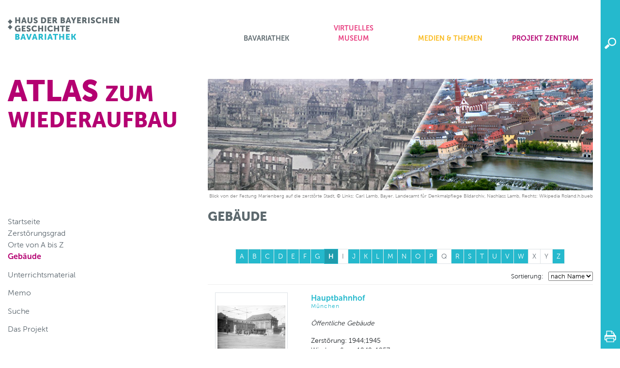

--- FILE ---
content_type: text/html; charset=UTF-8
request_url: https://hdbg.eu/wiederaufbau/gebaeude/H
body_size: 5177
content:
<!DOCTYPE html>
<html lang="de">

    <head>

        <meta charset="utf-8">
        <meta http-equiv="X-UA-Compatible" content="IE=edge">
        <meta name="viewport" content="width=device-width, initial-scale=1, shrink-to-fit=no">
        <meta name="author" content="Res Media // Michael Hack Software">
        <meta name="version" content="2.3.3">
                
        <title>
            Gebäude - Wiederaufbauatlas :: Haus der Bayerischen Geschichte
        </title>

        <link rel="shortcut icon" type="image/x-icon" href="/favicon.ico">

        <!-- jQuery -->
        <script src="/vendor/jquery/jquery.min.js"></script>

        <!-- Bootstrap -->
        <link href="/vendor/bootstrap/css/bootstrap.min.css" rel="stylesheet">
        <script src="/vendor/bootstrap/js/bootstrap.bundle.min.js"></script>
        <script src="/vendor/bootstrap/js/bootstrap.min.js"></script>

        <!-- Font Awesome -->
        <script src="/vendor/fontawesome/solid.min.js"></script>
        <script src="/vendor/fontawesome/fontawesome.min.js"></script>

        
                <!-- Highslide -->
        <link href="/vendor/highslide/highslide.css" rel="stylesheet">
        <script src="/vendor/highslide/highslide-with-gallery.js"></script>
        <script src="/js/highslide.js"></script>
        
                <!-- JQCloud -->
        <link href="/vendor/jqcloud/dist/jqcloud.min.css" rel="stylesheet">
        <link href="/css/jqcloud.css" rel="stylesheet">
        <script src="/vendor/jqcloud/dist/jqcloud.min.js"></script>
        
        <!-- Custom Styles -->
        <link rel="stylesheet" href="/build/app.css?v=d2417ac0">
        <link href="/css/style.css" rel="stylesheet">
        <link href="/css/media.css" rel="stylesheet">
        <link href="/css/print.css" rel="stylesheet" media="print">
        <link href="/wiederaufbau/project.css" rel="stylesheet">        
        <!-- Matomo -->
                <script type="text/javascript">

            var _paq = _paq || [];

            _paq.push(['setSessionCookieTimeout', timeoutInSeconds=0]);
            _paq.push(['setVisitorCookieTimeout', timeoutInSeconds=7200]);
            _paq.push(['trackPageView']);
            _paq.push(['enableLinkTracking']);

            (function() {

                var u="//www.piwik.bayern.de/piwik/";

                _paq.push(['setTrackerUrl', u+'piwik.php']);
                _paq.push(['setSiteId', '136']);

                var d=document, g=d.createElement('script'), s=d.getElementsByTagName('script')[0];

                g.type='text/javascript'; g.async=true; g.defer=true; g.src=u+'piwik.js'; s.parentNode.insertBefore(g,s);

            })();

        </script>

        <noscript>
            <img src="https://www.piwik.bayern.de/piwik/piwik.php?idsite=136" style="border:0" alt="" />
        </noscript>
                <!-- End Matomo Code -->

    </head>

    <body>

        <div id="app">

            <header class="clearfix">

    <div class="container">
        <div id="logo">
            <a title="Startseite" href="https://www.bavariathek.bayern">
                <img class="img-100" src="/img/logo_bavariathek.svg" alt="Bavariathek Logo">
            </a>
        </div>
        <nav id="main_menu" class="hdbg">
            <ul>
                                                            <li style="color: #5d696e;; background-color: #5d696e;;">
                            <a href="#" data-toggle="collapse" data-target="#mm_1">Bavariathek</a>
                            <div id="mm_1" class="item" style="background-color: #5d696e;">
                                <ul>
                                                                            <li>
                                            <a href="https://www.bavariathek.bayern/index.html">Bavariathek</a>
                                                                                    </li>
                                                                            <li>
                                            <a href="https://www.bavariathek.bayern/index.html">Startseite</a>
                                                                                    </li>
                                                                            <li>
                                            <a href="https://www.bavariathek.bayern/bavariathek/aktuelles.html">Aktuelles</a>
                                                                                    </li>
                                                                            <li>
                                            <a href="https://www.bavariathek.bayern/bavariathek/konzept.html">Konzept</a>
                                                                                    </li>
                                                                            <li>
                                            <a href="https://www.bavariathek.bayern/bavariathek/besucherinformation.html">Besucherinformation</a>
                                                                                    </li>
                                                                            <li>
                                            <a href="https://www.bavariathek.bayern/bavariathek/kontakt-und-anfahrt.html">Kontakt und Anfahrt</a>
                                                                                    </li>
                                                                            <li>
                                            <a href="https://www.bavariathek.bayern/bavariathek/partner.html">Partner</a>
                                                                                    </li>
                                                                    </ul>
                            </div>
                        </li>
                                                                                <li style="color: #e94182;; background-color: #e94182;;">
                            <a href="#" data-toggle="collapse" data-target="#mm_2">Virtuelles Museum</a>
                            <div id="mm_2" class="item" style="background-color: #e94182;">
                                <ul>
                                                                            <li>
                                            <a href="https://www.bavariathek.bayern/virtuelles-museum.html">Virtuelles<br>Museum</a>
                                                                                    </li>
                                                                            <li>
                                            <a href="https://www.bavariathek.bayern/virtuelles-museum.html">Virtuelles Museum</a>
                                                                                    </li>
                                                                            <li>
                                            <a href="https://www.bavariathek.bayern/virtuelles-museum/digitale-ausstellungen.html">Digitale Ausstellungen</a>
                                                                                            <ul class="subitem" style="background-color: #e94182;">
                                                                                                            <li><a href="https://www.bavariathek.bayern/virtuelles-museum/digitale-ausstellungen/verfassung-1946.html">Verfassung 1946</a></li>
                                                                                                    </ul>
                                                                                    </li>
                                                                            <li>
                                            <a href="https://www.bavariathek.bayern/virtuelles-museum/geschichten-aus-bayern.html">Geschichten aus Bayern</a>
                                                                                            <ul class="subitem" style="background-color: #e94182;">
                                                                                                            <li><a href="https://www.bavariathek.bayern/virtuelles-museum/geschichten-aus-bayern/neuanfaenge.html">Neuanfänge</a></li>
                                                                                                            <li><a href="https://www.bavariathek.bayern/virtuelles-museum/geschichten-aus-bayern/olympia-72.html">Olympia 72</a></li>
                                                                                                    </ul>
                                                                                    </li>
                                                                            <li>
                                            <a href="https://www.bavariathek.bayern/virtuelles-museum/objekte-aus-dem-depot.html">Objekte aus dem Depot</a>
                                                                                    </li>
                                                                    </ul>
                            </div>
                        </li>
                                                                                <li style="color: #fabb1e;; background-color: #fabb1e;;">
                            <a href="#" data-toggle="collapse" data-target="#mm_3">Medien & Themen</a>
                            <div id="mm_3" class="item" style="background-color: #fabb1e;">
                                <ul>
                                                                            <li>
                                            <a href="https://www.bavariathek.bayern/medien-themen.html">Medien &<br>Themen</a>
                                                                                    </li>
                                                                            <li>
                                            <a href="https://www.bavariathek.bayern/medien-themen.html">Medien & Themen</a>
                                                                                    </li>
                                                                            <li>
                                            <a href="https://www.bavariathek.bayern/medien-themen/portale.html">Portale</a>
                                                                                            <ul class="subitem" style="background-color: #fabb1e;">
                                                                                                            <li><a href="https://www.bavariathek.bayern/medien-themen/portale/geschichte-des-bayerischen-parlaments.html">Geschichte des Bayerischen Parlaments</a></li>
                                                                                                            <li><a href="https://www.bavariathek.bayern/medien-themen/portale/revolution-in-bayern-191819.html">Revolution in Bayern 1918/19</a></li>
                                                                                                            <li><a href="https://hdbg.eu/wiederaufbau/">Atlas zum Wiederaufbau</a></li>
                                                                                                            <li><a href="https://www.hdbg.eu/juedisches_leben/">Jüdisches Leben in Bayern</a></li>
                                                                                                            <li><a href="https://www.bavariathek.bayern/medien-themen/portale/bavaria-und-olympia.html">Bavaria und Olympia 1896 - 2022</a></li>
                                                                                                    </ul>
                                                                                    </li>
                                                                            <li>
                                            <a href="https://www.bavariathek.bayern/medien-themen/archiv-der-zukunft.html">Archiv der Zukunft</a>
                                                                                            <ul class="subitem" style="background-color: #fabb1e;">
                                                                                                            <li><a href="https://www.bavariathek.bayern/medien-themen/archiv-der-zukunft/corona-und-homeschooling-2020.html">Schule und Freizeit in der Pandemie</a></li>
                                                                                                            <li><a href="https://www.bavariathek.bayern/medien-themen/archiv-der-zukunft/jugendkultur-2017.html">Jugendkultur 2017</a></li>
                                                                                                            <li><a href="https://www.bavariathek.bayern/projektzentrum/einblicke/migration-schweinfurt.html">Migration Schweinfurt 2018/19</a></li>
                                                                                                            <li><a href="https://www.bavariathek.bayern/medien-themen/archiv-der-zukunft/100-jahre-frauenwahlrecht.html">100 Jahre Frauenwahlrecht</a></li>
                                                                                                    </ul>
                                                                                    </li>
                                                                            <li>
                                            <a href="https://www.hdbg.eu/zeitzeugen/">Zeitzeugen</a>
                                                                                    </li>
                                                                    </ul>
                            </div>
                        </li>
                                                                                <li style="color: #b40071;; background-color: #b40071;;">
                            <a href="#" data-toggle="collapse" data-target="#mm_4">Projekt zentrum</a>
                            <div id="mm_4" class="item" style="background-color: #b40071;">
                                <ul>
                                                                            <li>
                                            <a href="https://www.bavariathek.bayern/projektzentrum.html">Projekt-<br>Zentrum</a>
                                                                                    </li>
                                                                            <li>
                                            <a href="https://www.bavariathek.bayern/projektzentrum.html">Projektzentrum</a>
                                                                                    </li>
                                                                            <li>
                                            <a href="https://www.bavariathek.bayern/projektzentrum/programme.html">Programme</a>
                                                                                    </li>
                                                                            <li>
                                            <a href="https://www.bavariathek.bayern/projektzentrum/projekte.html">Projekte</a>
                                                                                    </li>
                                                                            <li>
                                            <a href="https://www.bavariathek.bayern/projektzentrum/einblicke.html">Einblicke</a>
                                                                                            <ul class="subitem" style="background-color: #b40071;">
                                                                                                            <li><a href="https://www.bavariathek.bayern/projektzentrum/einblicke/max-ulrich-graf-von-drechsel.html">Max Ulrich Graf von Drechsel</a></li>
                                                                                                            <li><a href="https://www.bavariathek.bayern/medien-themen/archiv-der-zukunft/corona-und-homeschooling-2020.html">Schule und Freizeit in der Pandemie</a></li>
                                                                                                            <li><a href="https://www.bavariathek.bayern/projektzentrum/einblicke/bahnhof-geschichten-aus-mittelfranken.html">Bahnhof-Geschichten aus Mittelfranken</a></li>
                                                                                                            <li><a href="https://www.bavariathek.bayern/projektzentrum/einblicke/sulzbach-und-rosenberg-vor-100-jahren.html">Sulzbach und Rosenberg vor 100 Jahren</a></li>
                                                                                                            <li><a href="https://www.bavariathek.bayern/projektzentrum/einblicke/kelheim-um-1900.html">Kelheim um 1900</a></li>
                                                                                                            <li><a href="https://www.bavariathek.bayern/projektzentrum/einblicke/kelheim-im-1-weltkrieg.html">Kelheim im 1. Weltkrieg</a></li>
                                                                                                            <li><a href="https://www.bavariathek.bayern/medien-themen/archiv-der-zukunft/100-jahre-frauenwahlrecht.html">100 Jahre Frauenwahlrecht</a></li>
                                                                                                            <li><a href="https://www.bavariathek.bayern/projektzentrum/einblicke/der-regensburger-donaumarkt.html">Der Regensburger Donaumarkt</a></li>
                                                                                                            <li><a href="https://www.bavariathek.bayern/projektzentrum/einblicke/mobilitaet.html">Mobilität</a></li>
                                                                                                            <li><a href="https://www.bavariathek.bayern/projektzentrum/einblicke/revolution-muenchen-191819.html">Revolution München 1918/19</a></li>
                                                                                                            <li><a href="https://www.bavariathek.bayern/projektzentrum/einblicke/strukturwandel-fichtelgebirge.html">Strukturwandel Fichtelgebirge</a></li>
                                                                                                            <li><a href="https://www.bavariathek.bayern/projektzentrum/einblicke/migration-schweinfurt.html">Migration Schweinfurt</a></li>
                                                                                                            <li><a href="https://www.bavariathek.bayern/projektzentrum/einblicke/spurensucher-vor-ort.html">Spurensucher vor Ort</a></li>
                                                                                                    </ul>
                                                                                    </li>
                                                                            <li>
                                            <a href="https://www.bavariathek.bayern/projektzentrum/unterrichtsmaterial.html">Unterrichtsmaterial</a>
                                                                                            <ul class="subitem" style="background-color: #b40071;">
                                                                                                            <li><a href="https://www.bavariathek.bayern/projektzentrum/unterrichtsmaterial.html">Überblick</a></li>
                                                                                                            <li><a href="https://www.bavariathek.bayern/projektzentrum/unterrichtsmaterial/schulartenuebergreifendes-material.html">schulartenübergreifendes Material</a></li>
                                                                                                            <li><a href="https://www.bavariathek.bayern/projektzentrum/unterrichtsmaterial/grundschule.html">Grundschule</a></li>
                                                                                                            <li><a href="https://www.bavariathek.bayern/projektzentrum/unterrichtsmaterial/mittelschule.html">Mittelschule</a></li>
                                                                                                            <li><a href="https://www.bavariathek.bayern/projektzentrum/unterrichtsmaterial/realschule-fos-bos-gymnasium.html">Realschule FOS BOS Gymnasium</a></li>
                                                                                                    </ul>
                                                                                    </li>
                                                                            <li>
                                            <a href="https://www.bavariathek.bayern/projektzentrum/fortbildungen.html">Fortbildungen</a>
                                                                                    </li>
                                                                    </ul>
                            </div>
                        </li>
                                                </ul>
        </nav>
    </div>

    <nav id="sidebar" class="hidden-xs">

            <search url="https://hdbg.eu/wiederaufbau/suche" :window.sync="window">
            <img src="/img/sidebar/search.svg">
        </search>
    
    
    
    
    
    <ontop icon="/img/sidebar/top.png"></ontop>
    <a class="icon print" href="javascript:window.print();" title="Drucken"><img src="/img/sidebar/print.svg"></a>

</nav>

</header>

            <main>
                <div class="container">

                    <div class="row">
                        <div class="col-sm-4">
                            <div id="title">
                                    Atlas <small>zum Wiederaufbau</small>
                            </div>
                        </div>
                        <div class="col-sm-8 d-none d-sm-block">
                            <div class="img_copyright">
                                    <img class="img-100" src="/wiederaufbau/head.png">
    <div>Blick von der Festung Marienberg auf die zerstörte Stadt, © Links: Carl Lamb, Bayer. Landesamt für Denkmalpflege Bildarchiv, Nachlass Lamb, Rechts: Wikipedia Roland.h.bueb</div>
                            </div>
                        </div>
                    </div>

                    <div class="row content">
                        <div class="col-lg-4">
                            <nav id="menu">
                                <div class="mobile" data-toggle="collapse" data-target="#menu">
                                    <span>Menü</span>
                                    <div></div>
                                    <div></div>
                                    <div></div>
                                </div>
                                                                    <ul>
    
                
        <li class="spacer">
            <a href="https://hdbg.eu/wiederaufbau/">Startseite</a>
                    </li>

    
                
        <li>
            <a href="https://hdbg.eu/wiederaufbau/zerstoerung">Zerstörungsgrad</a>
                    </li>

    
                
        <li>
            <a href="https://hdbg.eu/wiederaufbau/orte">Orte von A bis Z</a>
                    </li>

    
                
        <li>
            <a class="active" href="https://hdbg.eu/wiederaufbau/gebaeude">Gebäude</a>
                            <ul>
    </ul>
                    </li>

    
                
        <li class="spacer">
            <a href="https://hdbg.eu/wiederaufbau/unterrichtsmaterial">Unterrichtsmaterial</a>
                    </li>

    
                
        <li class="spacer">
            <a href="https://hdbg.eu/wiederaufbau/memo">Memo</a>
                    </li>

    
                
        <li class="spacer">
            <a href="https://hdbg.eu/wiederaufbau/suche">Suche</a>
                    </li>

    
                
        <li class="spacer">
            <a href="https://hdbg.eu/wiederaufbau/das-projekt">Das Projekt</a>
                    </li>

    </ul>
                                                            </nav>
                        </div>
                        <div class="col-lg-8">

                                                            <h1>
                                    Gebäude
                                                                    </h1>
                            
                            
                            <div class="content">
                                                                    
    
                <nav>
        <ul class="pagination pagination-sm justify-content-center flex-wrap">
                            <li class="page-item">
                    <a class="page-link" href="/wiederaufbau/gebaeude">A</a>
                </li>
                            <li class="page-item">
                    <a class="page-link" href="/wiederaufbau/gebaeude/B">B</a>
                </li>
                            <li class="page-item">
                    <a class="page-link" href="/wiederaufbau/gebaeude/C">C</a>
                </li>
                            <li class="page-item">
                    <a class="page-link" href="/wiederaufbau/gebaeude/D">D</a>
                </li>
                            <li class="page-item">
                    <a class="page-link" href="/wiederaufbau/gebaeude/E">E</a>
                </li>
                            <li class="page-item">
                    <a class="page-link" href="/wiederaufbau/gebaeude/F">F</a>
                </li>
                            <li class="page-item">
                    <a class="page-link" href="/wiederaufbau/gebaeude/G">G</a>
                </li>
                            <li class="page-item active">
                    <a class="page-link" href="/wiederaufbau/gebaeude/H">H</a>
                </li>
                            <li class="page-item disabled">
                    <a class="page-link" href="/wiederaufbau/gebaeude/I">I</a>
                </li>
                            <li class="page-item">
                    <a class="page-link" href="/wiederaufbau/gebaeude/J">J</a>
                </li>
                            <li class="page-item">
                    <a class="page-link" href="/wiederaufbau/gebaeude/K">K</a>
                </li>
                            <li class="page-item">
                    <a class="page-link" href="/wiederaufbau/gebaeude/L">L</a>
                </li>
                            <li class="page-item">
                    <a class="page-link" href="/wiederaufbau/gebaeude/M">M</a>
                </li>
                            <li class="page-item">
                    <a class="page-link" href="/wiederaufbau/gebaeude/N">N</a>
                </li>
                            <li class="page-item">
                    <a class="page-link" href="/wiederaufbau/gebaeude/O">O</a>
                </li>
                            <li class="page-item">
                    <a class="page-link" href="/wiederaufbau/gebaeude/P">P</a>
                </li>
                            <li class="page-item disabled">
                    <a class="page-link" href="/wiederaufbau/gebaeude/Q">Q</a>
                </li>
                            <li class="page-item">
                    <a class="page-link" href="/wiederaufbau/gebaeude/R">R</a>
                </li>
                            <li class="page-item">
                    <a class="page-link" href="/wiederaufbau/gebaeude/S">S</a>
                </li>
                            <li class="page-item">
                    <a class="page-link" href="/wiederaufbau/gebaeude/T">T</a>
                </li>
                            <li class="page-item">
                    <a class="page-link" href="/wiederaufbau/gebaeude/U">U</a>
                </li>
                            <li class="page-item">
                    <a class="page-link" href="/wiederaufbau/gebaeude/V">V</a>
                </li>
                            <li class="page-item">
                    <a class="page-link" href="/wiederaufbau/gebaeude/W">W</a>
                </li>
                            <li class="page-item disabled">
                    <a class="page-link" href="/wiederaufbau/gebaeude/X">X</a>
                </li>
                            <li class="page-item disabled">
                    <a class="page-link" href="/wiederaufbau/gebaeude/Y">Y</a>
                </li>
                            <li class="page-item">
                    <a class="page-link" href="/wiederaufbau/gebaeude/Z">Z</a>
                </li>
                    </ul>
    </nav>


                            <div class="filter">
                    <span>Sortierung:</span>
                    <select id="list_sort" name="sort">
                        <option value="name" selected>nach Name</option>
                        <option value="city">nach Ort</option>
                    </select>
                </div>
            
            <div class="list">
            <div class="row">
            <div class="col-sm-3">
                <div class="image">
                                            <a href="https://hdbg.eu/wiederaufbau/gebaeude/detail/hauptbahnhof/377"><img class="img-thumbnail" src="https://hdbg.eu/wiederaufbau/thumb/-/aa5195335c886be6f1f43b4a684ab4cd.jpg/140x140/fixed"></a>
                                    </div>
            </div>
            <div class="col-sm-9">
                <p>
                    <a href="https://hdbg.eu/wiederaufbau/gebaeude/detail/hauptbahnhof/377" class="title">
                        Hauptbahnhof
                        <span>München</span>                    </a>
                </p>
                <div class="detail">
                                                                <p><i>Öffentliche Gebäude</i></p>
                                                                Zerstörung: 1944;1945<br>
                                                                Wiederaufbau: 1949-1957<br>
                                    </div>
            </div>
        </div>
            <div class="row">
            <div class="col-sm-3">
                <div class="image">
                                    </div>
            </div>
            <div class="col-sm-9">
                <p>
                    <a href="https://hdbg.eu/wiederaufbau/gebaeude/detail/hauptbahnhof/651" class="title">
                        Hauptbahnhof
                        <span>Ingolstadt</span>                    </a>
                </p>
                <div class="detail">
                                                                <p><i>Öffentliche Gebäude</i></p>
                                                                Zerstörung: 1945<br>
                                                                Wiederaufbau: 1954-1957<br>
                                    </div>
            </div>
        </div>
            <div class="row">
            <div class="col-sm-3">
                <div class="image">
                                            <a href="https://hdbg.eu/wiederaufbau/gebaeude/detail/hauptpost-ehem-palais-toerring-jettenbach/379"><img class="img-thumbnail" src="https://hdbg.eu/wiederaufbau/thumb/-/a662b88deac6a38bf72f8e9d1baac43a.jpg/140x140/fixed"></a>
                                    </div>
            </div>
            <div class="col-sm-9">
                <p>
                    <a href="https://hdbg.eu/wiederaufbau/gebaeude/detail/hauptpost-ehem-palais-toerring-jettenbach/379" class="title">
                        Hauptpost (ehem. Palais Törring-Jettenbach)
                        <span>München</span>                    </a>
                </p>
                <div class="detail">
                                                                <p><i>Öffentliche Gebäude</i></p>
                                                                Zerstörung: 24./25.04.1944;17.12.1944<br>
                                                                Wiederaufbau: 1949-1956;1977 u. 1994<br>
                                    </div>
            </div>
        </div>
            <div class="row">
            <div class="col-sm-3">
                <div class="image">
                                    </div>
            </div>
            <div class="col-sm-9">
                <p>
                    <a href="https://hdbg.eu/wiederaufbau/gebaeude/detail/hauptpostamt/194" class="title">
                        Hauptpostamt
                        <span>Ansbach</span>                    </a>
                </p>
                <div class="detail">
                                                                <p><i>Öffentliche Gebäude</i></p>
                                                                Zerstörung: 22./23.02.1945<br>
                                                        </div>
            </div>
        </div>
            <div class="row">
            <div class="col-sm-3">
                <div class="image">
                                    </div>
            </div>
            <div class="col-sm-9">
                <p>
                    <a href="https://hdbg.eu/wiederaufbau/gebaeude/detail/haus-theaterstrasse-4/640" class="title">
                        Haus Theaterstraße 4
                        <span>Würzburg</span>                    </a>
                </p>
                <div class="detail">
                                                                <p><i>Wohngebäude</i></p>
                                                                Zerstörung: 16.3.1945<br>
                                                                Wiederaufbau: 1947/48<br>
                                    </div>
            </div>
        </div>
            <div class="row">
            <div class="col-sm-3">
                <div class="image">
                                    </div>
            </div>
            <div class="col-sm-9">
                <p>
                    <a href="https://hdbg.eu/wiederaufbau/gebaeude/detail/haus-wurzgarten-ehem-halsgericht/300" class="title">
                        Haus Wurzgarten (ehem. Halsgericht)
                        <span>Gemünden am Main</span>                    </a>
                </p>
                <div class="detail">
                                                                <p><i>Öffentliche Gebäude</i></p>
                                                                Zerstörung: 16.03.1945; 04./05.04.1945<br>
                                                        </div>
            </div>
        </div>
            <div class="row">
            <div class="col-sm-3">
                <div class="image">
                                    </div>
            </div>
            <div class="col-sm-9">
                <p>
                    <a href="https://hdbg.eu/wiederaufbau/gebaeude/detail/haus-zum-pfauen/519" class="title">
                        Haus zum Pfauen
                        <span>Nürnberg</span>                    </a>
                </p>
                <div class="detail">
                                                                <p><i>Wohngebäude</i></p>
                                                                Zerstörung: 02.01.1945<br>
                                                        </div>
            </div>
        </div>
            <div class="row">
            <div class="col-sm-3">
                <div class="image">
                                            <a href="https://hdbg.eu/wiederaufbau/gebaeude/detail/haus-zum-falken-heute-stadtbibliothek/634"><img class="img-thumbnail" src="https://hdbg.eu/wiederaufbau/thumb/-/4643cdca1bbdd095b568661c380709f1.jpg/140x140/fixed"></a>
                                    </div>
            </div>
            <div class="col-sm-9">
                <p>
                    <a href="https://hdbg.eu/wiederaufbau/gebaeude/detail/haus-zum-falken-heute-stadtbibliothek/634" class="title">
                        Haus „Zum Falken“ (heute: Stadtbibliothek)
                        <span>Würzburg</span>                    </a>
                </p>
                <div class="detail">
                                                                <p><i>Öffentliche Gebäude</i></p>
                                                                Zerstörung: 16.03.1945<br>
                                                                Wiederaufbau: 1950-1951<br>
                                    </div>
            </div>
        </div>
            <div class="row">
            <div class="col-sm-3">
                <div class="image">
                                            <a href="https://hdbg.eu/wiederaufbau/gebaeude/detail/haus-zum-loewen-im-gitter/536"><img class="img-thumbnail" src="https://hdbg.eu/wiederaufbau/thumb/-/051606e4665d0b822a612ec74ad9ef39.jpg/140x140/fixed"></a>
                                    </div>
            </div>
            <div class="col-sm-9">
                <p>
                    <a href="https://hdbg.eu/wiederaufbau/gebaeude/detail/haus-zum-loewen-im-gitter/536" class="title">
                        Haus „Zum Löwen im Gitter“
                        <span>Regensburg</span>                    </a>
                </p>
                <div class="detail">
                                                                <p><i>Wohngebäude</i></p>
                                                                Zerstörung: 1944<br>
                                                        </div>
            </div>
        </div>
            <div class="row">
            <div class="col-sm-3">
                <div class="image">
                                    </div>
            </div>
            <div class="col-sm-9">
                <p>
                    <a href="https://hdbg.eu/wiederaufbau/gebaeude/detail/haus-zum-schoenen-eck/631" class="title">
                        Haus „Zum schönen Eck“
                        <span>Würzburg</span>                    </a>
                </p>
                <div class="detail">
                                                                <p><i>Wohngebäude</i></p>
                                                                Zerstörung: 16.03.1945<br>
                                                                Wiederaufbau: 1950-1952<br>
                                    </div>
            </div>
        </div>
            <div class="row">
            <div class="col-sm-3">
                <div class="image">
                                    </div>
            </div>
            <div class="col-sm-9">
                <p>
                    <a href="https://hdbg.eu/wiederaufbau/gebaeude/detail/heilig-geist-spital/323" class="title">
                        Heilig-Geist-Spital
                        <span>Ingolstadt</span>                    </a>
                </p>
                <div class="detail">
                                                                <p><i>Öffentliche Gebäude</i></p>
                                                                Zerstörung: 04.1945<br>
                                                                Wiederaufbau: 1950<br>
                                    </div>
            </div>
        </div>
            <div class="row">
            <div class="col-sm-3">
                <div class="image">
                                    </div>
            </div>
            <div class="col-sm-9">
                <p>
                    <a href="https://hdbg.eu/wiederaufbau/gebaeude/detail/heilig-geist-spital/678" class="title">
                        Heilig-Geist-Spital
                        <span>Nürnberg</span>                    </a>
                </p>
                <div class="detail">
                                                                <p><i>Öffentliche Gebäude</i></p>
                                                                            </div>
            </div>
        </div>
            <div class="row">
            <div class="col-sm-3">
                <div class="image">
                                    </div>
            </div>
            <div class="col-sm-9">
                <p>
                    <a href="https://hdbg.eu/wiederaufbau/gebaeude/detail/heilig-grab-kapelle/467" class="title">
                        Heilig-Grab-Kapelle
                        <span>Nürnberg</span>                    </a>
                </p>
                <div class="detail">
                                                                <p><i>Kirchen und Klöster</i></p>
                                                                            </div>
            </div>
        </div>
            <div class="row">
            <div class="col-sm-3">
                <div class="image">
                                    </div>
            </div>
            <div class="col-sm-9">
                <p>
                    <a href="https://hdbg.eu/wiederaufbau/gebaeude/detail/herkules-saalbau/495" class="title">
                        Herkules-Saalbau
                        <span>Nürnberg</span>                    </a>
                </p>
                <div class="detail">
                                                                <p><i>Öffentliche Gebäude</i></p>
                                                                Zerstörung: 1943-1945<br>
                                                        </div>
            </div>
        </div>
            <div class="row">
            <div class="col-sm-3">
                <div class="image">
                                    </div>
            </div>
            <div class="col-sm-9">
                <p>
                    <a href="https://hdbg.eu/wiederaufbau/gebaeude/detail/hertelshof/516" class="title">
                        Hertelshof
                        <span>Nürnberg</span>                    </a>
                </p>
                <div class="detail">
                                                                <p><i>Wohngebäude</i></p>
                                                                Zerstörung: 02.01.1945<br>
                                                        </div>
            </div>
        </div>
            <div class="row">
            <div class="col-sm-3">
                <div class="image">
                                            <a href="https://hdbg.eu/wiederaufbau/gebaeude/detail/herzog-max-burg/370"><img class="img-thumbnail" src="https://hdbg.eu/wiederaufbau/thumb/-/0bc3defd5fe973620434b79b790ac35f.jpg/140x140/fixed"></a>
                                    </div>
            </div>
            <div class="col-sm-9">
                <p>
                    <a href="https://hdbg.eu/wiederaufbau/gebaeude/detail/herzog-max-burg/370" class="title">
                        Herzog-Max-Burg
                        <span>München</span>                    </a>
                </p>
                <div class="detail">
                                                                <p><i>Residenzen, Schlösser und Burgen</i></p>
                                                                Zerstörung: 24./25.04.1944<br>
                                                                Wiederaufbau: 1953-1955<br>
                                    </div>
            </div>
        </div>
            <div class="row">
            <div class="col-sm-3">
                <div class="image">
                                    </div>
            </div>
            <div class="col-sm-9">
                <p>
                    <a href="https://hdbg.eu/wiederaufbau/gebaeude/detail/hiltlhaus/423" class="title">
                        Hiltlhaus
                        <span>München</span>                    </a>
                </p>
                <div class="detail">
                                                                <p><i>Wohngebäude</i></p>
                                                                Zerstörung: 1944<br>
                                                        </div>
            </div>
        </div>
            <div class="row">
            <div class="col-sm-3">
                <div class="image">
                                            <a href="https://hdbg.eu/wiederaufbau/gebaeude/detail/hirsvogelsaal/513"><img class="img-thumbnail" src="https://hdbg.eu/wiederaufbau/thumb/-/61678d2f6012a543a5e399d0d7108285.jpg/140x140/fixed"></a>
                                    </div>
            </div>
            <div class="col-sm-9">
                <p>
                    <a href="https://hdbg.eu/wiederaufbau/gebaeude/detail/hirsvogelsaal/513" class="title">
                        Hirsvogelsaal
                        <span>Nürnberg</span>                    </a>
                </p>
                <div class="detail">
                                                                <p><i>Öffentliche Gebäude</i></p>
                                                                Zerstörung: 1945<br>
                                                        </div>
            </div>
        </div>
            <div class="row">
            <div class="col-sm-3">
                <div class="image">
                                    </div>
            </div>
            <div class="col-sm-9">
                <p>
                    <a href="https://hdbg.eu/wiederaufbau/gebaeude/detail/historischer-hof/523" class="title">
                        Historischer Hof
                        <span>Nürnberg</span>                    </a>
                </p>
                <div class="detail">
                                                                <p><i>Wohngebäude</i></p>
                                                                Zerstörung: 02.01.1945<br>
                                                        </div>
            </div>
        </div>
            <div class="row">
            <div class="col-sm-3">
                <div class="image">
                                            <a href="https://hdbg.eu/wiederaufbau/gebaeude/detail/hoechstetterhaus/242"><img class="img-thumbnail" src="https://hdbg.eu/wiederaufbau/thumb/-/5724a6f270a23891371f867137d9b617.jpg/140x140/fixed"></a>
                                    </div>
            </div>
            <div class="col-sm-9">
                <p>
                    <a href="https://hdbg.eu/wiederaufbau/gebaeude/detail/hoechstetterhaus/242" class="title">
                        Höchstetterhaus
                        <span>Augsburg</span>                    </a>
                </p>
                <div class="detail">
                                                                <p><i>Wohngebäude</i></p>
                                                                Zerstörung: 25./26.02.1944<br>
                                                        </div>
            </div>
        </div>
            <div class="row">
            <div class="col-sm-3">
                <div class="image">
                                    </div>
            </div>
            <div class="col-sm-9">
                <p>
                    <a href="https://hdbg.eu/wiederaufbau/gebaeude/detail/hof-emeringen/600" class="title">
                        Hof Emeringen
                        <span>Würzburg</span>                    </a>
                </p>
                <div class="detail">
                                                                <p><i>Wohngebäude</i></p>
                                                                Zerstörung: 16.03.1945<br>
                                                                Wiederaufbau: 1967-1968<br>
                                    </div>
            </div>
        </div>
            <div class="row">
            <div class="col-sm-3">
                <div class="image">
                                    </div>
            </div>
            <div class="col-sm-9">
                <p>
                    <a href="https://hdbg.eu/wiederaufbau/gebaeude/detail/hof-guttenberg/583" class="title">
                        Hof Guttenberg
                        <span>Würzburg</span>                    </a>
                </p>
                <div class="detail">
                                                                <p><i>Wohngebäude</i></p>
                                                                Zerstörung: 16.03.1945<br>
                                                                Wiederaufbau: 1952-1954<br>
                                    </div>
            </div>
        </div>
            <div class="row">
            <div class="col-sm-3">
                <div class="image">
                                            <a href="https://hdbg.eu/wiederaufbau/gebaeude/detail/hof-zum-bienbach-staeblerhaus/213"><img class="img-thumbnail" src="https://hdbg.eu/wiederaufbau/thumb/-/f4721ce8d2bbbdef86286f4f79310f8b.jpg/140x140/fixed"></a>
                                    </div>
            </div>
            <div class="col-sm-9">
                <p>
                    <a href="https://hdbg.eu/wiederaufbau/gebaeude/detail/hof-zum-bienbach-staeblerhaus/213" class="title">
                        Hof zum Bienbach / Stäblerhaus
                        <span>Aschaffenburg</span>                    </a>
                </p>
                <div class="detail">
                                                                <p><i>Wohngebäude</i></p>
                                                                Zerstörung: 29.12.1944<br>
                                                        </div>
            </div>
        </div>
            <div class="row">
            <div class="col-sm-3">
                <div class="image">
                                    </div>
            </div>
            <div class="col-sm-9">
                <p>
                    <a href="https://hdbg.eu/wiederaufbau/gebaeude/detail/hof-zum-heubarn/638" class="title">
                        Hof zum Heubarn
                        <span>Würzburg</span>                    </a>
                </p>
                <div class="detail">
                                                                <p><i>Wohngebäude</i></p>
                                                                Zerstörung: 16.3.1945<br>
                                                                Wiederaufbau: 1955-1957<br>
                                    </div>
            </div>
        </div>
    </div>

            <nav>
    <ul class="pagination justify-content-center flex-wrap">

        <li class="page-item disabled">
            <a class="page-link" href="/wiederaufbau/gebaeude/H/0">
                <i class="fa fa-caret-left"></i>
            </a>
        </li>

        <li class="page-item active"><a class="page-link" href="/wiederaufbau/gebaeude/H">1</a></li>

        
        <li class="page-item">
            <a class="page-link" href="/wiederaufbau/gebaeude/H/2">2</a>
        </li>

        <li class="page-item">
            <a class="page-link" href="/wiederaufbau/gebaeude/H/2">
                <i class="fa fa-caret-right"></i>
            </a>
        </li>

    </ul>
</nav>


        
                                                            </div>

                        </div>
                    </div>

                </div>
            </main>

            <footer :class="footer_class">
    <div class="container">

        <ul class="list clearfix">
            <li><a href="https://www.bavariathek.bayern/fussnavigation/seitenuebersicht.html">Seitenübersicht</a></li>
            <li><a href="https://www.bavariathek.bayern/fussnavigation/impressum.html">Impressum</a></li>
            <li><a href="https://www.bavariathek.bayern/fussnavigation/datenschutz.html">Datenschutz</a></li>
            <li><a href="https://www.bavariathek.bayern/bavariathek/kontakt-und-anfahrt.html">Kontakt und Anfahrt</a></li>
        </ul>

        <hr>

        <div class="d-flex">
            <div class="p-2 flex-grow-1 align-self-end">
                <div class="version">
                    v2.3.3                </div>
                &copy; Haus der Bayerischen Geschichte
            </div>
            <div class="p-2 d-none d-sm-block"><a href="http://www.stmwk.bayern.de/" target="_blank"><img src="/img/stmwk.png"></a></div>
        </div>

    </div>
</footer>

        </div>

        <script src="/build/runtime.js?v=d2417ac0"></script><script src="/build/app.js?v=d2417ac0"></script>

        <script>
            $(document).ready(function() {

                $('.dropdown-keep-open').on({
                    "shown.bs.dropdown": function() { this.closable = true; },
                    "hide.bs.dropdown":  function() { return this.closable; },
                    "click":             function() {
                        this.closable = false;
                        setTimeout(function(item) {
                            item.closable = true;
                        }, 500, this);
                    }
                });

                            $('#list_sort').on("change", function() {
            switch ($('#list_sort').val()) {
                case 'name': window.location = "/wiederaufbau/gebaeude"; break;
                case 'city': window.location = "/wiederaufbau/gebaeude/ort"; break;
            }
        });
    
            });
        </script>

        
    </body>

</html>


--- FILE ---
content_type: text/css
request_url: https://hdbg.eu/css/jqcloud.css
body_size: 103
content:
/*
 * Haus der Bayerischen Geschichte
 * 09.10.2018 Res Media // mhs
 */

div.jqcloud {
    font-family: "Museo", Helvetica, Arial, sans-serif;
    font-size: .75rem;
    font-weight: 900;
    line-height: normal;
}

div.jqcloud a { color: #b40071; }
div.jqcloud a:hover { color: #e94182; }

--- FILE ---
content_type: text/css
request_url: https://hdbg.eu/css/style.css
body_size: 2118
content:
/*
 * Haus der Bayerischen Geschichte
 * 09.10.2018 Res Media // mhs
 */

@font-face {
  font-family: 'Museo';
  font-style: normal;
  font-weight: 300;
  src: local('Museo Sans 300'), local('Museo-Sans-300'), url(../fonts/Museo-Sans-300.woff) format('woff');
}
@font-face {
  font-family: 'Museo';
  font-style: normal;
  font-weight: 700;
  src: local('Museo Sans 700'), local('Museo-Sans-700'), url(../fonts/Museo-Sans-700.woff) format('woff');
}
@font-face {
  font-family: 'Museo';
  font-style: normal;
  font-weight: 900;
  src: local('Museo Sans 900'), local('Museo-Sans-900'), url(../fonts/Museo-Sans-900.woff) format('woff');
}
@font-face {
  font-family: 'BlackKnight';
  font-style: normal;
  font-weight: 900;
  src: local('BlackKnight'), local('BlackKnight'), url(../fonts/BlackKnightFLF.woff) format('woff');
}

/* Allgemein */
html, body {
    font-weight: normal;
}

img { max-width: 100%; }
img.img-100 { width: 100%; }

h1 {
    margin: 0 0 20px 0;
    text-transform: uppercase;
}

h1 > small {
    display: block;
    font-size: .6em;
    line-height: .9em;
}

nav ul {
    list-style-type: none;
    padding: 0;
}

a.btn, .pagination a { text-decoration: none; }
.p-2 { padding: 0 !important; }

.container {
    max-width: 1280px;
    padding: 0 3.5em 0 1em;
}

em {
    font-style: inherit;
    background-color: #fffabb;
}

/* Header */
header {
    padding: 1.8em 0;
}

#logo {
    float: left;
    margin-top: 6px;
}

/* Main Menü */
#main_menu .item a:hover {
    color: #C0C0C0;
}

#main_menu > ul {
    text-align: right;
}

#main_menu > ul > li {
    display: inline-block;
    background-image: url(../img/menu/active.svg);
    background-repeat: no-repeat;
}

#main_menu > ul > li:not(:hover) {
    background-color: #FFFFFF !important;
}
#main_menu > ul > li:hover {
    background-position: center bottom;
}

#main_menu > ul > li > a {
    color: inherit;
    display: block;
    font-weight: 700;
    font-size: 0.9em;
    text-align: left;
    text-decoration: none;
    text-transform: uppercase;
}

#main_menu.hdbg > ul > li > a {
    padding: 1.3em 2em 2em 2em;
    max-width: 200px;
}

#main_menu.bavariathek > ul > li > a {
    padding: 1.1em 2em 2em 2em;
    width: 160px;
}

/* Main Menü Items */
#main_menu .item {
    display: none;
    position: absolute;
    left: 0;
    width: 100%;
    padding: 50px 0;
    z-index: 1100;
}

#main_menu .item > ul {
    max-width: 1280px;
    margin: 0 auto;
    padding: 0;
}

@media (min-width: 768px) {

    #main_menu > ul > li > a {
        text-align: center;
    }

    #main_menu .item > ul > li:first-child {
        font-size: 2.8em;
        font-weight: 900;
        background-image: none !important;
        float: left;
        line-height: 1.3em;
        max-width: 33%;
        height: 200px;
        margin: 0;
        text-align: left;
        text-transform: uppercase;
        word-break: break-word;
        word-wrap: break-spaces;
    }

}

#main_menu .item > ul > li {
    background-image: url(../img/menu/arrow.png);
    background-repeat: no-repeat;
    background-position: right center;
    font-size: 1.2em;
    font-weight: 700;
    line-height: 2em;
    margin: 0 0 0 34%;
    text-align: left;
    width: 25%;
}

#main_menu .item ul > li > a {
    color: #FFFFFF;
    display: block;
    text-align: left;
    text-decoration: none;
}

@media (min-width: 768px) {
    #main_menu > ul > li:hover > .item {
        display: block;
    }
}

/* Main Menü - Subitems */
#main_menu .subitem {
    display: none;
    position: absolute;
    margin: -30px 0 0 170px;
    padding: 10px 20px;
    min-width: 20%;
    border: 1px solid #FFFFFF;
}

@media (min-width: 768px) {
    #main_menu .item > ul > li:hover > .subitem {
        display: block;
    }
}

/* Menü */
#menu {
    margin-top: 10px;
}

#menu a {
    color: #5c676f;
    text-decoration: none;
}

#menu a:hover,
#menu a.active {
    color: #b40071;
    font-weight: bold;
    text-decoration: none;
}

#menu li.spacer {
    margin-top: .85em;
}

#menu > .mobile {
    display: none;
    font-size: 0.65em;
    text-align: center;
    text-transform: uppercase;
    margin: 0 0 1em 0;
    width: 20px;
}

#menu > .mobile > div {
    background-color: #5c676f;
    height: 3px;
    margin: 3px auto 0 auto;
}

#menu ul ul {
    margin-left: 1em;
}

/* Sidebar */
#sidebar {
    position: fixed;
    background-color: #25b9cd;
    top: 0;
    right: 0;
    width: 40px;
    height: 100%;
    z-index: 1000;
    padding-top: 70px;
}

#sidebar img {
    width: 100%;
}

#sidebar a {
    display: block;
}

#sidebar .icon { position: absolute; }
#sidebar .print  { bottom: 5px; }
#sidebar .top  { bottom: 45px; }

/* Footer */
footer {
    color: #FFFFFF;
    background-color: #25b9cd;
    padding: 0 0 20px 0;
}

footer.fixed {
    position: fixed;
    bottom: 0;
    width: 100%;
}

footer a {
    color: #FFFFFF;
    text-decoration: none;
}

footer ul.block {
    list-style-type: none;
    float: left;
    margin: 2rem 0 0 0;
    padding: 0;
    width: 18.3%;
}

footer ul.list {
    list-style-type: none;
    padding: 3rem 0 2.5rem 0;
}

footer ul.list > li {
    float: left;
}

footer ul.list > li:after {
    content: "|";
    margin-right: 1rem;
}

footer ul.list > li:last-child:after {
    content: "";
}

footer ul.list > li > a {
    margin-right: 1rem;
}

footer hr {
    border: none;
    border-top: 1px solid #EEEEEE;
    margin: 1.5rem 0;
    opacity: 0.5;
}

footer .stmwk {
    float: right;
}

footer .title {
    text-transform: uppercase;
    color: #FFFFFF;
    font-size: 1em;
    font-weight: bold;
    height: 1.5rem;
}

footer .version {
    font-size: 0.5em;
}

/* Elemente */
#title {
    color: #b40071;
    font-size: 3.8em;
    font-weight: 900;
    line-height: .8em;
    /*margin-top: 2.5rem;*/
    text-transform: uppercase;
    word-wrap: break-word;
}

#title > small {
    font-size: 0.72em;
    font-weight: 900;
}

.clear {
    clear: both;
}

.content {
    padding: 1rem 0;
}

.img_copyright {
    color: #808080;
    font-size: 0.6em;
    text-align: right;
}

.img_copyright > div {
    margin: .3rem 0;
}

/* Tabelle */
table {
    border: 1px solid #808080;
    margin-bottom: 1rem;
}

table thead {
    background-color: #C0C0C0;
    color: #FFFFFF;
}

table th, table td {
    padding: .5rem .85rem;
}

table tbody > tr:nth-child(even) {
    background-color: #EEEEEE;
}

/* Pagination */
ul.pagination {
    margin-top: 1rem;
}

li.page-item.active .page-link {
    background-color: #1f9cad;
    cursor: default;
    font-weight: bold;
    pointer-events: none;
}

/* Image Popup */
.img-thumbnail.popup p {
    color: #808080;
    padding: .2rem;
    font-size: .7em;
    margin: .25rem 0 0 0;
}

.img-thumbnail.popup.left {
    margin: .5rem 1rem .5rem 0;
    float: left;
}

.img-thumbnail.popup.right {
    margin: .5rem 0 .5rem 1rem;
    float: right;
}

.img-thumbnail.popup > .w120f img {
    height: 120px;
    width: 120px;
}

.img-thumbnail.popup > .w200f img {
    height: 200px;
    width: 200px;
}

.images:after {
    clear: both;
    content: '';
    display: block;
}

.highslide img {
    border: none !important;
}

/* Tabs */
a.nav-link {
    text-decoration: none;
}

.tab-pane {
    padding: 1rem;
    border: 1px solid #dee2e6;
    border-top: none;
    margin-bottom: 2rem;
}

.tab-pane h2 {
    font-size: 1.1em;
    font-weight: bold;
}

.tab-pane > p:last-child,
.tab-pane > .section:last-child {
    margin-bottom: 0;
}

/* Drop Down */
.dropdown-menu {
    font-size: .9em;
}

/* Captcha */
.input-group-captcha {
    display: flex;
    align-items: center;
    padding: 0.375rem 0.75rem;
    margin-bottom: 0;
    font-size: 1rem;
    font-weight: 400;
    line-height: 1.5;
    color: #495057;
    text-align: center;
    white-space: nowrap;
    border: 1px solid #ced4da;
    border-radius: 0;
}

/* Karte */
.map {
    border: none;
    margin-bottom: 2rem;
}

/* Videos */
.embed-video {
    padding: 1em 0;
}

/* Section */
.section {
    margin-bottom: 2rem;
}

.section > p:last-child {
    margin-bottom: 0;
}

/* Transistions */
.fade-enter-active, .fade-leave-active {
    transition: opacity .5s ease;
}

.fade-enter, .fade-leave-to {
    opacity: 0;
}

/* HTML Ausgabe */
.html > p {
    margin-bottom: 0;
}

/* Medien */
a.media > svg {
    margin-right: .25em;
}

.media-gallery {
    border: 1px solid #C0C0C0;
    padding: .5rem;
}

.media-gallery > a {
    display: block;
}

.media-gallery > p {
    color: #808080;
    padding: .2rem;
    font-size: .7em;
    margin: .25rem 0 0 0;
}

.media-gallery > .img-thumbnail.popup {
    margin-top: 0;
}


--- FILE ---
content_type: text/css
request_url: https://hdbg.eu/wiederaufbau/project.css
body_size: 477
content:
/*
 * Haus der Bayerischen Geschichte
 * 09.10.2018 Res Media // mhs
 */

#cloud {
    height: 350px;
    width: 100%;
}

#map {
    height: 800px;
    width: 100%;
    margin-bottom: 2em;
}

div.filter {
    font-size: 0.8em;
    text-align: right;
    margin: .5em 0;
}

div.filter > select {
    margin-left: .5em;
}

div.filter > select > option {
    padding: .2em .5em;
}

div.list {
    border-top: 1px solid #EEEEEE;
    border-bottom: 1px solid #EEEEEE;
}

div.list > .row {
    margin: .5em 0;
    padding: .5em 0;
}

div.list > .row .image {
    min-height: 80px;
}

div.list > .row .image img {
    height: 150px;
    width: 150px;
}

div.list > .row .title {
    font-weight: bold;
    text-decoration: none;
}

div.list > .row .title > span {
    font-size: 0.75em;
    font-weight: normal;
    display: block;
    letter-spacing: 1px;
    margin-top: -.4em;
}

div.list > .row .detail {
    font-size: 0.85em;
}

div.list > .row:nth-child(even) {
    background-color: #FAFAFA;
}

.tab-pane > .section {
    font-size: .85em;
    margin-bottom: 1rem;
}

/* Karte */
#map {
    width: 100%;
    height: auto;
}

#map g:hover {
    cursor: pointer;
    opacity: 0.5 !important;
}

#tooltip {
    display: none;
    position: absolute;
    border: 1px solid #404040;
    background-color: #F0F0F0;
    max-width: 400px;
    font-size: 13px;
    padding: 5px;
    z-index: 999;
}

#tooltip > .title {
    font-weight: bold;
    margin-bottom: .5em;
}

@media screen and (-ms-high-contrast: active), (-ms-high-contrast: none) {
    #map { height: 840px; }
}


--- FILE ---
content_type: text/css
request_url: https://hdbg.eu/css/print.css
body_size: 86
content:
/*
 * Haus der Bayerischen Geschichte
 * 09.10.2018 Res Media // mhs
 */

#logo {
    background-image: url(../img/logo_bavariathek_sw.svg);
    background-repeat: no-repeat;
    height: 48px;
    width: 230px;
}

#logo > a { display: none; }

--- FILE ---
content_type: image/svg+xml
request_url: https://hdbg.eu/img/logo_bavariathek.svg
body_size: 10284
content:
<?xml version="1.0" encoding="utf-8"?>
<!-- Generator: Adobe Illustrator 15.1.0, SVG Export Plug-In . SVG Version: 6.00 Build 0)  -->
<!DOCTYPE svg PUBLIC "-//W3C//DTD SVG 1.1//EN" "http://www.w3.org/Graphics/SVG/1.1/DTD/svg11.dtd">
<svg version="1.1" id="HDBG_x5F_Logo_x5F_Bavariathek"
	 xmlns="http://www.w3.org/2000/svg" xmlns:xlink="http://www.w3.org/1999/xlink" x="0px" y="0px" width="230px" height="48px"
	 viewBox="26.73 4.771 230 48" enable-background="new 26.73 4.771 230 48" xml:space="preserve">
<g>
	<path fill="#5D696E" d="M42.148,5.622h2.979v4.868h4.426V5.622h2.979v12.171h-2.979v-4.766h-4.426v4.766h-2.979V5.622z"/>
	<path fill="#5D696E" d="M62,15.24h-3.796l-0.732,2.553h-3.064l4.137-12.171h3.132l4.137,12.171H62.75L62,15.24z M60.094,8.397
		c0,0-0.272,1.328-0.494,2.093l-0.698,2.367h2.4l-0.681-2.367c-0.222-0.766-0.494-2.093-0.494-2.093H60.094z"/>
	<path fill="#5D696E" d="M67.382,5.622h2.979v7.694c0,1.277,0.834,1.958,2.111,1.958c1.277,0,2.111-0.681,2.111-1.958V5.622h2.979
		v7.694c0,2.741-2.009,4.682-5.073,4.682c-3.098,0-5.106-1.94-5.106-4.682V5.622z"/>
	<path fill="#5D696E" d="M81.428,13.997c0,0,1.379,1.26,2.912,1.26c0.613,0,1.276-0.239,1.276-0.971
		c0-1.447-5.481-1.396-5.481-5.141c0-2.247,1.89-3.728,4.307-3.728c2.622,0,3.915,1.379,3.915,1.379l-1.259,2.435
		c0,0-1.226-1.073-2.69-1.073c-0.613,0-1.294,0.272-1.294,0.953c0,1.533,5.482,1.26,5.482,5.108c0,2.025-1.549,3.779-4.29,3.779
		c-2.86,0-4.443-1.736-4.443-1.736L81.428,13.997z"/>
	<path fill="#5D696E" d="M95.561,5.622h4.324c3.831,0,6.282,2.229,6.282,6.06c0,3.83-2.452,6.111-6.282,6.111h-4.324V5.622z
		 M99.766,15.24c2.06,0,3.319-1.226,3.319-3.558c0-2.315-1.311-3.506-3.319-3.506H98.54v7.064H99.766z"/>
	<path fill="#5D696E" d="M108.773,5.622h7.626v2.554h-4.647v2.213h3.711v2.553h-3.711v2.298h4.886v2.553h-7.865V5.622z"/>
	<path fill="#5D696E" d="M119.295,5.622h4.239c1.243,0,1.838,0.084,2.366,0.289c1.379,0.528,2.247,1.771,2.247,3.541
		c0,1.294-0.613,2.707-1.822,3.319v0.034c0,0,0.17,0.222,0.46,0.732l2.366,4.256h-3.32l-2.162-4.102h-1.396v4.102h-2.979V5.622z
		 M123.569,11.138c0.953,0,1.549-0.528,1.549-1.499c0-0.919-0.34-1.463-1.838-1.463h-1.004v2.962H123.569z"/>
	<path fill="#5D696E" d="M135.879,5.622h4.478c2.436,0,4.138,1.089,4.138,3.184c0,1.021-0.495,2.059-1.414,2.587v0.034
		c1.396,0.425,1.906,1.669,1.906,2.741c0,2.656-2.212,3.626-4.63,3.626h-4.478V5.622z M140.391,10.337
		c0.749,0,1.072-0.544,1.072-1.124c0-0.562-0.323-1.038-1.124-1.038h-1.481v2.162H140.391z M140.646,15.24
		c0.868,0,1.293-0.596,1.293-1.277c0-0.681-0.408-1.243-1.276-1.243h-1.805v2.52H140.646z"/>
	<path fill="#5D696E" d="M153.707,15.24h-3.797l-0.732,2.553h-3.065l4.138-12.171h3.132l4.138,12.171h-3.064L153.707,15.24z
		 M151.8,8.397c0,0-0.274,1.328-0.495,2.093l-0.698,2.367h2.4l-0.68-2.367c-0.222-0.766-0.494-2.093-0.494-2.093H151.8z"/>
	<path fill="#5D696E" d="M161.147,12.806l-4.018-7.184h3.388l1.379,2.928c0.392,0.834,0.732,1.753,0.732,1.753h0.033
		c0,0,0.341-0.919,0.732-1.753l1.361-2.928h3.388l-4.017,7.184v4.988h-2.979V12.806z"/>
	<path fill="#5D696E" d="M170.018,5.622h7.627v2.554h-4.647v2.213h3.711v2.553h-3.711v2.298h4.886v2.553h-7.865V5.622z"/>
	<path fill="#5D696E" d="M180.541,5.622h4.239c1.242,0,1.839,0.084,2.366,0.289c1.379,0.528,2.247,1.771,2.247,3.541
		c0,1.294-0.613,2.707-1.822,3.319v0.034c0,0,0.171,0.222,0.461,0.732l2.366,4.256h-3.32l-2.163-4.102h-1.395v4.102h-2.979V5.622z
		 M184.813,11.138c0.954,0,1.55-0.528,1.55-1.499c0-0.919-0.341-1.463-1.838-1.463h-1.005v2.962H184.813z"/>
	<path fill="#5D696E" d="M192.647,5.622h2.979v12.171h-2.979V5.622z"/>
	<path fill="#5D696E" d="M199.678,13.997c0,0,1.379,1.26,2.911,1.26c0.613,0,1.277-0.239,1.277-0.971
		c0-1.447-5.481-1.396-5.481-5.141c0-2.247,1.889-3.728,4.307-3.728c2.622,0,3.915,1.379,3.915,1.379l-1.259,2.435
		c0,0-1.227-1.073-2.69-1.073c-0.613,0-1.293,0.272-1.293,0.953c0,1.533,5.481,1.26,5.481,5.108c0,2.025-1.55,3.779-4.29,3.779
		c-2.86,0-4.443-1.736-4.443-1.736L199.678,13.997z"/>
	<path fill="#5D696E" d="M214.951,5.417c3.014,0,4.563,1.719,4.563,1.719l-1.379,2.248c0,0-1.363-1.243-3.048-1.243
		c-2.332,0-3.438,1.719-3.438,3.472c0,1.805,1.191,3.661,3.438,3.661c1.839,0,3.234-1.498,3.234-1.498l1.533,2.179
		c0,0-1.72,2.043-4.903,2.043c-3.813,0-6.384-2.707-6.384-6.316C208.567,8.142,211.292,5.417,214.951,5.417z"/>
	<path fill="#5D696E" d="M222.17,5.622h2.979v4.868h4.426V5.622h2.979v12.171h-2.979v-4.766h-4.426v4.766h-2.979V5.622z"/>
	<path fill="#5D696E" d="M235.927,5.622h7.628v2.554h-4.648v2.213h3.712v2.553h-3.712v2.298h4.886v2.553h-7.865V5.622z"/>
	<path fill="#5D696E" d="M246.451,5.622h3.014l3.371,5.686c0.476,0.799,1.021,2.077,1.021,2.077h0.035c0,0-0.137-1.311-0.137-2.077
		V5.622h2.978v12.171h-2.995l-3.388-5.668c-0.476-0.8-1.021-2.077-1.021-2.077h-0.035c0,0,0.136,1.311,0.136,2.077v5.668h-2.979
		V5.622z"/>
	<path fill="#5D696E" d="M47.715,22.445c3.115,0,4.682,1.617,4.682,1.617l-1.431,2.229c0,0-1.243-1.124-2.962-1.124
		c-2.554,0-3.592,1.635-3.592,3.439c0,2.315,1.6,3.694,3.49,3.694c1.43,0,2.468-0.885,2.468-0.885v-0.937h-1.719v-2.537h4.358v6.877
		h-2.485v-0.34c0-0.256,0.017-0.511,0.017-0.511h-0.034c0,0-1.175,1.056-3.2,1.056c-3.115,0-5.976-2.333-5.976-6.316
		C41.331,25.168,44.004,22.445,47.715,22.445z"/>
	<path fill="#5D696E" d="M55.77,22.648h7.626v2.554h-4.647v2.213h3.711v2.554h-3.711v2.298h4.886v2.554H55.77V22.648z"/>
	<path fill="#5D696E" d="M66.956,31.024c0,0,1.379,1.26,2.911,1.26c0.613,0,1.277-0.238,1.277-0.971
		c0-1.446-5.481-1.396-5.481-5.141c0-2.247,1.89-3.728,4.307-3.728c2.622,0,3.915,1.378,3.915,1.378l-1.26,2.435
		c0,0-1.226-1.072-2.689-1.072c-0.613,0-1.294,0.272-1.294,0.953c0,1.532,5.481,1.26,5.481,5.106c0,2.026-1.549,3.78-4.29,3.78
		c-2.86,0-4.443-1.737-4.443-1.737L66.956,31.024z"/>
	<path fill="#5D696E" d="M82.228,22.445c3.013,0,4.563,1.719,4.563,1.719l-1.379,2.247c0,0-1.361-1.243-3.047-1.243
		c-2.333,0-3.439,1.72-3.439,3.473c0,1.804,1.192,3.66,3.439,3.66c1.839,0,3.234-1.498,3.234-1.498l1.532,2.179
		c0,0-1.72,2.044-4.903,2.044c-3.813,0-6.384-2.707-6.384-6.316C75.844,25.168,78.568,22.445,82.228,22.445z"/>
	<path fill="#5D696E" d="M89.448,22.648h2.979v4.869h4.426v-4.869h2.979V34.82h-2.979v-4.767h-4.426v4.767h-2.979V22.648z"/>
	<path fill="#5D696E" d="M103.188,22.648h2.979V34.82h-2.979V22.648z"/>
	<path fill="#5D696E" d="M115.106,22.445c3.013,0,4.563,1.719,4.563,1.719l-1.379,2.247c0,0-1.362-1.243-3.047-1.243
		c-2.333,0-3.439,1.72-3.439,3.473c0,1.804,1.192,3.66,3.439,3.66c1.838,0,3.234-1.498,3.234-1.498l1.532,2.179
		c0,0-1.72,2.044-4.903,2.044c-3.813,0-6.384-2.707-6.384-6.316C108.723,25.168,111.446,22.445,115.106,22.445z"/>
	<path fill="#5D696E" d="M122.326,22.648h2.979v4.869h4.426v-4.869h2.979V34.82h-2.979v-4.767h-4.426v4.767h-2.979V22.648z"/>
	<path fill="#5D696E" d="M138.399,25.202h-3.694v-2.554h10.368v2.554h-3.694v9.618h-2.979V25.202z"/>
	<path fill="#5D696E" d="M147.083,22.648h7.626v2.554h-4.646v2.213h3.712v2.554h-3.712v2.298h4.886v2.554h-7.865V22.648z"/>
	<path fill="#25B9CD" d="M42.148,39.672h4.478c2.435,0,4.137,1.089,4.137,3.184c0,1.021-0.494,2.06-1.414,2.587v0.034
		c1.396,0.426,1.907,1.669,1.907,2.741c0,2.655-2.213,3.626-4.631,3.626h-4.478V39.672z M46.66,44.387
		c0.749,0,1.072-0.544,1.072-1.123c0-0.562-0.323-1.038-1.124-1.038h-1.481v2.161H46.66z M46.915,49.29
		c0.868,0,1.293-0.596,1.293-1.277c0-0.681-0.408-1.242-1.276-1.242h-1.805v2.52H46.915z"/>
	<path fill="#25B9CD" d="M60.448,49.29h-3.796l-0.732,2.554h-3.064l4.137-12.172h3.132l4.137,12.172h-3.064L60.448,49.29z
		 M58.542,42.446c0,0-0.272,1.328-0.494,2.094l-0.698,2.367h2.4l-0.681-2.367c-0.222-0.766-0.494-2.094-0.494-2.094H58.542z"/>
	<path fill="#25B9CD" d="M64.635,39.672h3.234l2.145,6.929c0.239,0.766,0.459,1.958,0.459,1.958h0.034c0,0,0.222-1.192,0.46-1.958
		l2.179-6.929h3.183l-4.29,12.172h-3.099L64.635,39.672z"/>
	<path fill="#25B9CD" d="M84.297,49.29H80.5l-0.732,2.554h-3.064l4.137-12.172h3.132l4.137,12.172h-3.064L84.297,49.29z
		 M82.391,42.446c0,0-0.273,1.328-0.494,2.094l-0.698,2.367h2.4l-0.681-2.367c-0.221-0.766-0.494-2.094-0.494-2.094H82.391z"/>
	<path fill="#25B9CD" d="M90.458,39.672h4.239c1.243,0,1.838,0.085,2.366,0.289c1.379,0.527,2.247,1.771,2.247,3.541
		c0,1.294-0.613,2.707-1.822,3.319v0.034c0,0,0.17,0.222,0.46,0.732l2.366,4.256h-3.32l-2.162-4.103h-1.396v4.103h-2.979V39.672z
		 M94.732,45.188c0.953,0,1.549-0.527,1.549-1.498c0-0.92-0.341-1.464-1.839-1.464h-1.004v2.962H94.732z"/>
	<path fill="#25B9CD" d="M103.021,39.672H106v12.172h-2.979V39.672z"/>
	<path fill="#25B9CD" d="M115.908,49.29h-3.796l-0.732,2.554h-3.064l4.137-12.172h3.132l4.137,12.172h-3.064L115.908,49.29z
		 M114.001,42.446c0,0-0.273,1.328-0.494,2.094l-0.698,2.367h2.4l-0.681-2.367c-0.221-0.766-0.494-2.094-0.494-2.094H114.001z"/>
	<path fill="#25B9CD" d="M123.738,42.226h-3.694v-2.554h10.367v2.554h-3.694v9.618h-2.979V42.226z"/>
	<path fill="#25B9CD" d="M132.862,39.672h2.979v4.868h4.426v-4.868h2.979v12.172h-2.979v-4.767h-4.426v4.767h-2.979V39.672z"/>
	<path fill="#25B9CD" d="M147.076,39.672h7.627v2.554h-4.647v2.213h3.711v2.553h-3.711v2.299h4.886v2.554h-7.865V39.672z"/>
	<path fill="#25B9CD" d="M158.039,39.672h2.979v4.698h1.226l2.52-4.698h3.201l-3.287,5.822v0.034l3.474,6.315h-3.336l-2.571-4.937
		h-1.226v4.937h-2.979V39.672z"/>
</g>
<g>
	<path fill="#5D696E" d="M27.826,24.897c0.416-0.414,0.859-0.868,1.327-1.364c0.469-0.493,0.911-1.001,1.328-1.521
		c0.417-0.521,0.754-0.989,1.015-1.401c0.26,0.36,0.608,0.802,1.049,1.322c0.441,0.521,0.91,1.028,1.406,1.523
		c0.494,0.496,0.976,0.938,1.444,1.328c0.468,0.385,0.832,0.658,1.094,0.814c-0.574,0.417-1.355,1.198-2.343,2.342
		c-0.989,1.146-1.849,2.187-2.571,3.124c-0.261-0.415-0.6-0.872-1.016-1.366c-0.417-0.495-0.846-0.976-1.289-1.445
		c-0.442-0.469-0.886-0.91-1.327-1.326c-0.444-0.417-0.847-0.781-1.211-1.094C27.045,25.625,27.408,25.313,27.826,24.897"/>
	<path fill="#5D696E" d="M27.826,13.665c0.416-0.416,0.859-0.871,1.327-1.366c0.469-0.495,0.911-1.002,1.328-1.523
		c0.417-0.521,0.754-0.989,1.015-1.406c0.26,0.364,0.608,0.808,1.049,1.327c0.441,0.521,0.91,1.029,1.406,1.523
		c0.494,0.496,0.976,0.938,1.444,1.328c0.468,0.391,0.832,0.664,1.094,0.821c-0.574,0.417-1.355,1.197-2.343,2.342
		c-0.989,1.14-1.849,2.181-2.571,3.119c-0.261-0.417-0.6-0.873-1.016-1.368c-0.417-0.494-0.846-0.976-1.289-1.443
		c-0.442-0.464-0.886-0.906-1.327-1.323c-0.444-0.417-0.847-0.781-1.211-1.093C27.045,14.394,27.408,14.081,27.826,13.665"/>
</g>
</svg>


--- FILE ---
content_type: image/svg+xml
request_url: https://hdbg.eu/img/sidebar/search.svg
body_size: 1582
content:
<?xml version="1.0" encoding="utf-8"?>
<!-- Generator: Adobe Illustrator 15.1.0, SVG Export Plug-In . SVG Version: 6.00 Build 0)  -->
<!DOCTYPE svg PUBLIC "-//W3C//DTD SVG 1.1//EN" "http://www.w3.org/Graphics/SVG/1.1/DTD/svg11.dtd">
<svg version="1.1" id="Ebene_1" xmlns="http://www.w3.org/2000/svg" xmlns:xlink="http://www.w3.org/1999/xlink" x="0px" y="0px"
	 width="42.52px" height="42.52px" viewBox="0 0 42.52 42.52" enable-background="new 0 0 42.52 42.52" xml:space="preserve">
<symbol  id="Suchen" viewBox="-19.685 -19.431 39.809 38.606">
	<g>
		<g>
			<g>
				<path fill="#FFFFFF" d="M-19.169-15.624c-0.738,0.815-0.676,2.088,0.138,2.827l9.651,8.768c0.814,0.739,2.084,0.678,2.822-0.139
					l2.854-3.152c0.738-0.816,0.676-2.089-0.139-2.828l-9.651-8.766c-0.814-0.739-2.084-0.678-2.823,0.138L-19.169-15.624z"/>
			</g>
		</g>
	</g>
	<g>
		<path fill="#FFFFFF" d="M6.068,19.176c1.525,0,3.075-0.25,4.597-0.776c7.333-2.536,11.22-10.539,8.683-17.872
			c-2.01-5.813-7.453-9.459-13.277-9.459c-1.523,0-3.073,0.248-4.595,0.775C-5.857-5.618-9.746,2.384-7.208,9.717
			C-5.196,15.528,0.247,19.176,6.068,19.176 M6.068,15.367c-4.36,0-8.25-2.771-9.677-6.896c-0.896-2.586-0.729-5.363,0.466-7.824
			c1.195-2.461,3.277-4.309,5.864-5.202C3.809-4.934,4.936-5.124,6.07-5.124c4.362,0,8.251,2.771,9.679,6.896
			c0.895,2.587,0.728,5.364-0.467,7.825c-1.196,2.461-3.277,4.309-5.863,5.203l0,0C8.331,15.178,7.204,15.367,6.068,15.367
			L6.068,15.367z"/>
	</g>
</symbol>
<use xlink:href="#Suchen"  width="39.809" height="38.606" id="XMLID_1_" x="-19.685" y="-19.431" transform="matrix(0.6402 0 0 -0.6402 21.2288 20.6233)" overflow="visible"/>
</svg>


--- FILE ---
content_type: application/javascript
request_url: https://hdbg.eu/vendor/fontawesome/fontawesome.min.js
body_size: 10141
content:
/*!
 * Font Awesome Free 5.4.1 by @fontawesome - https://fontawesome.com
 * License - https://fontawesome.com/license/free (Icons: CC BY 4.0, Fonts: SIL OFL 1.1, Code: MIT License)
 */
!function(){"use strict";var t=function(){},e={},r={},a=null,n={mark:t,measure:t};try{"undefined"!=typeof window&&(e=window),"undefined"!=typeof document&&(r=document),"undefined"!=typeof MutationObserver&&(a=MutationObserver),"undefined"!=typeof performance&&(n=performance)}catch(t){}var i=(e.navigator||{}).userAgent,o=void 0===i?"":i,m=e,d=r,s=a,l=n,f=!!m.document,c=!!d.documentElement&&!!d.head&&"function"==typeof d.addEventListener&&"function"==typeof d.createElement,k=~o.indexOf("MSIE")||~o.indexOf("Trident/"),u="___FONT_AWESOME___",C=16,g="svg-inline--fa",A="data-fa-i2svg",h="data-fa-pseudo-element",p="data-prefix",v="data-icon",b="fontawesome-i2svg",y=["HTML","HEAD","STYLE","SCRIPT"],w=function(){try{return!0}catch(t){return!1}}(),x=[1,2,3,4,5,6,7,8,9,10],N=x.concat([11,12,13,14,15,16,17,18,19,20]),z=["class","data-prefix","data-icon","data-fa-transform","data-fa-mask"],M=["xs","sm","lg","fw","ul","li","border","pull-left","pull-right","spin","pulse","rotate-90","rotate-180","rotate-270","flip-horizontal","flip-vertical","stack","stack-1x","stack-2x","inverse","layers","layers-text","layers-counter"].concat(x.map(function(t){return t+"x"})).concat(N.map(function(t){return"w-"+t})),S=function(t,e){if(!(t instanceof e))throw new TypeError("Cannot call a class as a function")},L=function(){function a(t,e){for(var r=0;r<e.length;r++){var a=e[r];a.enumerable=a.enumerable||!1,a.configurable=!0,"value"in a&&(a.writable=!0),Object.defineProperty(t,a.key,a)}}return function(t,e,r){return e&&a(t.prototype,e),r&&a(t,r),t}}(),E=Object.assign||function(t){for(var e=1;e<arguments.length;e++){var r=arguments[e];for(var a in r)Object.prototype.hasOwnProperty.call(r,a)&&(t[a]=r[a])}return t},O=function(t,e){if(Array.isArray(t))return t;if(Symbol.iterator in Object(t))return function(t,e){var r=[],a=!0,n=!1,i=void 0;try{for(var o,s=t[Symbol.iterator]();!(a=(o=s.next()).done)&&(r.push(o.value),!e||r.length!==e);a=!0);}catch(t){n=!0,i=t}finally{try{!a&&s.return&&s.return()}finally{if(n)throw i}}return r}(t,e);throw new TypeError("Invalid attempt to destructure non-iterable instance")},P=function(t){if(Array.isArray(t)){for(var e=0,r=Array(t.length);e<t.length;e++)r[e]=t[e];return r}return Array.from(t)},j=m.FontAwesomeConfig||{};if(d&&"function"==typeof d.querySelector){[["data-family-prefix","familyPrefix"],["data-replacement-class","replacementClass"],["data-auto-replace-svg","autoReplaceSvg"],["data-auto-add-css","autoAddCss"],["data-auto-a11y","autoA11y"],["data-search-pseudo-elements","searchPseudoElements"],["data-observe-mutations","observeMutations"],["data-keep-original-source","keepOriginalSource"],["data-measure-performance","measurePerformance"],["data-show-missing-icons","showMissingIcons"]].forEach(function(t){var e,r=O(t,2),a=r[0],n=r[1],i=""===(e=function(t){var e=d.querySelector("script["+t+"]");if(e)return e.getAttribute(t)}(a))||"false"!==e&&("true"===e||e);null!=i&&(j[n]=i)})}var R=E({familyPrefix:"fa",replacementClass:g,autoReplaceSvg:!0,autoAddCss:!0,autoA11y:!0,searchPseudoElements:!1,observeMutations:!0,keepOriginalSource:!0,measurePerformance:!1,showMissingIcons:!0},j);R.autoReplaceSvg||(R.observeMutations=!1);var T=E({},R);m.FontAwesomeConfig=T;var H=m||{};H[u]||(H[u]={}),H[u].styles||(H[u].styles={}),H[u].hooks||(H[u].hooks={}),H[u].shims||(H[u].shims=[]);var I=H[u],F=[],Y=!1;c&&((Y=(d.documentElement.doScroll?/^loaded|^c/:/^loaded|^i|^c/).test(d.readyState))||d.addEventListener("DOMContentLoaded",function t(){d.removeEventListener("DOMContentLoaded",t),Y=1,F.map(function(t){return t()})}));var _=function(t){c&&(Y?setTimeout(t,0):F.push(t))},B=C,D={size:16,x:0,y:0,rotate:0,flipX:!1,flipY:!1};function W(t){if(t&&c){var e=d.createElement("style");e.setAttribute("type","text/css"),e.innerHTML=t;for(var r=d.head.childNodes,a=null,n=r.length-1;-1<n;n--){var i=r[n],o=(i.tagName||"").toUpperCase();-1<["STYLE","LINK"].indexOf(o)&&(a=i)}return d.head.insertBefore(e,a),t}}var X="0123456789abcdefghijklmnopqrstuvwxyzABCDEFGHIJKLMNOPQRSTUVWXYZ";function q(){for(var t=12,e="";0<t--;)e+=X[62*Math.random()|0];return e}function U(t){for(var e=[],r=(t||[]).length>>>0;r--;)e[r]=t[r];return e}function V(t){return t.classList?U(t.classList):(t.getAttribute("class")||"").split(" ").filter(function(t){return t})}function K(t,e){var r,a=e.split("-"),n=a[0],i=a.slice(1).join("-");return n!==t||""===i||(r=i,~M.indexOf(r))?null:i}function G(t){return(""+t).replace(/&/g,"&amp;").replace(/"/g,"&quot;").replace(/'/g,"&#39;").replace(/</g,"&lt;").replace(/>/g,"&gt;")}function J(r){return Object.keys(r||{}).reduce(function(t,e){return t+(e+": ")+r[e]+";"},"")}function Q(t){return t.size!==D.size||t.x!==D.x||t.y!==D.y||t.rotate!==D.rotate||t.flipX||t.flipY}function Z(t){var e=t.transform,r=t.containerWidth,a=t.iconWidth;return{outer:{transform:"translate("+r/2+" 256)"},inner:{transform:"translate("+32*e.x+", "+32*e.y+") "+" "+("scale("+e.size/16*(e.flipX?-1:1)+", "+e.size/16*(e.flipY?-1:1)+") ")+" "+("rotate("+e.rotate+" 0 0)")},path:{transform:"translate("+a/2*-1+" -256)"}}}var $={x:0,y:0,width:"100%",height:"100%"},tt=function(t){var e=t.children,r=t.attributes,a=t.main,n=t.mask,i=t.transform,o=a.width,s=a.icon,l=n.width,f=n.icon,c=Z({transform:i,containerWidth:l,iconWidth:o}),u={tag:"rect",attributes:E({},$,{fill:"white"})},m={tag:"g",attributes:E({},c.inner),children:[{tag:"path",attributes:E({},s.attributes,c.path,{fill:"black"})}]},d={tag:"g",attributes:E({},c.outer),children:[m]},g="mask-"+q(),h="clip-"+q(),p={tag:"defs",children:[{tag:"clipPath",attributes:{id:h},children:[f]},{tag:"mask",attributes:E({},$,{id:g,maskUnits:"userSpaceOnUse",maskContentUnits:"userSpaceOnUse"}),children:[u,d]}]};return e.push(p,{tag:"rect",attributes:E({fill:"currentColor","clip-path":"url(#"+h+")",mask:"url(#"+g+")"},$)}),{children:e,attributes:r}},et=function(t){var e=t.children,r=t.attributes,a=t.main,n=t.transform,i=J(t.styles);if(0<i.length&&(r.style=i),Q(n)){var o=Z({transform:n,containerWidth:a.width,iconWidth:a.width});e.push({tag:"g",attributes:E({},o.outer),children:[{tag:"g",attributes:E({},o.inner),children:[{tag:a.icon.tag,children:a.icon.children,attributes:E({},a.icon.attributes,o.path)}]}]})}else e.push(a.icon);return{children:e,attributes:r}},rt=function(t){var e=t.children,r=t.main,a=t.mask,n=t.attributes,i=t.styles,o=t.transform;if(Q(o)&&r.found&&!a.found){var s=r.width/r.height/2,l=.5;n.style=J(E({},i,{"transform-origin":s+o.x/16+"em "+(l+o.y/16)+"em"}))}return[{tag:"svg",attributes:n,children:e}]},at=function(t){var e=t.prefix,r=t.iconName,a=t.children,n=t.attributes,i=t.symbol,o=!0===i?e+"-"+T.familyPrefix+"-"+r:i;return[{tag:"svg",attributes:{style:"display: none;"},children:[{tag:"symbol",attributes:E({},n,{id:o}),children:a}]}]};function nt(t){var e=t.icons,r=e.main,a=e.mask,n=t.prefix,i=t.iconName,o=t.transform,s=t.symbol,l=t.title,f=t.extra,c=t.watchable,u=void 0!==c&&c,m=a.found?a:r,d=m.width,g=m.height,h="fa-w-"+Math.ceil(d/g*16),p=[T.replacementClass,i?T.familyPrefix+"-"+i:"",h].filter(function(t){return-1===f.classes.indexOf(t)}).concat(f.classes).join(" "),v={children:[],attributes:E({},f.attributes,{"data-prefix":n,"data-icon":i,class:p,role:"img",xmlns:"http://www.w3.org/2000/svg",viewBox:"0 0 "+d+" "+g})};u&&(v.attributes[A]=""),l&&v.children.push({tag:"title",attributes:{id:v.attributes["aria-labelledby"]||"title-"+q()},children:[l]});var b=E({},v,{prefix:n,iconName:i,main:r,mask:a,transform:o,symbol:s,styles:f.styles}),y=a.found&&r.found?tt(b):et(b),w=y.children,x=y.attributes;return b.children=w,b.attributes=x,s?at(b):rt(b)}function it(t){var e=t.content,r=t.width,a=t.height,n=t.transform,i=t.title,o=t.extra,s=t.watchable,l=void 0!==s&&s,f=E({},o.attributes,i?{title:i}:{},{class:o.classes.join(" ")});l&&(f[A]="");var c,u,m,d,g,h,p,v,b,y=E({},o.styles);Q(n)&&(y.transform=(u=(c={transform:n,startCentered:!0,width:r,height:a}).transform,m=c.width,d=void 0===m?C:m,g=c.height,h=void 0===g?C:g,p=c.startCentered,b="",b+=(v=void 0!==p&&p)&&k?"translate("+(u.x/B-d/2)+"em, "+(u.y/B-h/2)+"em) ":v?"translate(calc(-50% + "+u.x/B+"em), calc(-50% + "+u.y/B+"em)) ":"translate("+u.x/B+"em, "+u.y/B+"em) ",b+="scale("+u.size/B*(u.flipX?-1:1)+", "+u.size/B*(u.flipY?-1:1)+") ",b+="rotate("+u.rotate+"deg) "),y["-webkit-transform"]=y.transform);var w=J(y);0<w.length&&(f.style=w);var x=[];return x.push({tag:"span",attributes:f,children:[e]}),i&&x.push({tag:"span",attributes:{class:"sr-only"},children:[i]}),x}var ot=function(){},st=T.measurePerformance&&l&&l.mark&&l.measure?l:{mark:ot,measure:ot},lt='FA "5.4.1"',ft=function(t){st.mark(lt+" "+t+" ends"),st.measure(lt+" "+t,lt+" "+t+" begins",lt+" "+t+" ends")},ct={begin:function(t){return st.mark(lt+" "+t+" begins"),function(){return ft(t)}},end:ft},ut=function(t,e,r,a){var n,i,o,s,l,f=Object.keys(t),c=f.length,u=void 0!==a?(s=e,l=a,function(t,e,r,a){return s.call(l,t,e,r,a)}):e;for(void 0===r?(n=1,o=t[f[0]]):(n=0,o=r);n<c;n++)o=u(o,t[i=f[n]],i,t);return o},mt=I.styles,dt=I.shims,gt={},ht={},pt={},vt=function(){var t=function(a){return ut(mt,function(t,e,r){return t[r]=ut(e,a,{}),t},{})};gt=t(function(t,e,r){return t[e[3]]=r,t}),ht=t(function(e,t,r){var a=t[2];return e[r]=r,a.forEach(function(t){e[t]=r}),e});var i="far"in mt;pt=ut(dt,function(t,e){var r=e[0],a=e[1],n=e[2];return"far"!==a||i||(a="fas"),t[r]={prefix:a,iconName:n},t},{})};function bt(t,e){return gt[t][e]}vt();var yt=I.styles,wt=function(){return{prefix:null,iconName:null,rest:[]}};function xt(t){return t.reduce(function(t,e){var r=K(T.familyPrefix,e);if(yt[e])t.prefix=e;else if(r){var a="fa"===t.prefix?pt[r]||{prefix:null,iconName:null}:{};t.iconName=a.iconName||r,t.prefix=a.prefix||t.prefix}else e!==T.replacementClass&&0!==e.indexOf("fa-w-")&&t.rest.push(e);return t},wt())}function kt(t,e,r){if(t&&t[e]&&t[e][r])return{prefix:e,iconName:r,icon:t[e][r]}}function Ct(t){var r,e=t.tag,a=t.attributes,n=void 0===a?{}:a,i=t.children,o=void 0===i?[]:i;return"string"==typeof t?G(t):"<"+e+" "+(r=n,Object.keys(r||{}).reduce(function(t,e){return t+(e+'="')+G(r[e])+'" '},"").trim())+">"+o.map(Ct).join("")+"</"+e+">"}var At=function(){};function Nt(t){return"string"==typeof(t.getAttribute?t.getAttribute(A):null)}var zt={replace:function(t){var e=t[0],r=t[1].map(function(t){return Ct(t)}).join("\n");if(e.parentNode&&e.outerHTML)e.outerHTML=r+(T.keepOriginalSource&&"svg"!==e.tagName.toLowerCase()?"\x3c!-- "+e.outerHTML+" --\x3e":"");else if(e.parentNode){var a=document.createElement("span");e.parentNode.replaceChild(a,e),a.outerHTML=r}},nest:function(t){var e=t[0],r=t[1];if(~V(e).indexOf(T.replacementClass))return zt.replace(t);var a=new RegExp(T.familyPrefix+"-.*");delete r[0].attributes.style;var n=r[0].attributes.class.split(" ").reduce(function(t,e){return e===T.replacementClass||e.match(a)?t.toSvg.push(e):t.toNode.push(e),t},{toNode:[],toSvg:[]});r[0].attributes.class=n.toSvg.join(" ");var i=r.map(function(t){return Ct(t)}).join("\n");e.setAttribute("class",n.toNode.join(" ")),e.setAttribute(A,""),e.innerHTML=i}};function Mt(r,t){var a="function"==typeof t?t:At;0===r.length?a():(m.requestAnimationFrame||function(t){return t()})(function(){var t=!0===T.autoReplaceSvg?zt.replace:zt[T.autoReplaceSvg]||zt.replace,e=ct.begin("mutate");r.map(t),e(),a()})}var St=!1;var Lt=null;function Et(t){if(s&&T.observeMutations){var n=t.treeCallback,i=t.nodeCallback,o=t.pseudoElementsCallback,e=t.observeMutationsRoot,r=void 0===e?d.body:e;Lt=new s(function(t){St||U(t).forEach(function(t){if("childList"===t.type&&0<t.addedNodes.length&&!Nt(t.addedNodes[0])&&(T.searchPseudoElements&&o(t.target),n(t.target)),"attributes"===t.type&&t.target.parentNode&&T.searchPseudoElements&&o(t.target.parentNode),"attributes"===t.type&&Nt(t.target)&&~z.indexOf(t.attributeName))if("class"===t.attributeName){var e=xt(V(t.target)),r=e.prefix,a=e.iconName;r&&t.target.setAttribute("data-prefix",r),a&&t.target.setAttribute("data-icon",a)}else i(t.target)})}),c&&Lt.observe(r,{childList:!0,attributes:!0,characterData:!0,subtree:!0})}}var Ot=function(t){var e=t.getAttribute("style"),r=[];return e&&(r=e.split(";").reduce(function(t,e){var r=e.split(":"),a=r[0],n=r.slice(1);return a&&0<n.length&&(t[a]=n.join(":").trim()),t},{})),r};function Pt(t){for(var e="",r=0;r<t.length;r++){e+=("000"+t.charCodeAt(r).toString(16)).slice(-4)}return e}var jt=function(t){var e,r,a=t.getAttribute("data-prefix"),n=t.getAttribute("data-icon"),i=void 0!==t.innerText?t.innerText.trim():"",o=xt(V(t));return a&&n&&(o.prefix=a,o.iconName=n),o.prefix&&1<i.length?o.iconName=(e=o.prefix,r=t.innerText,ht[e][r]):o.prefix&&1===i.length&&(o.iconName=bt(o.prefix,Pt(t.innerText))),o},Rt=function(t){var e={size:16,x:0,y:0,flipX:!1,flipY:!1,rotate:0};return t?t.toLowerCase().split(" ").reduce(function(t,e){var r=e.toLowerCase().split("-"),a=r[0],n=r.slice(1).join("-");if(a&&"h"===n)return t.flipX=!0,t;if(a&&"v"===n)return t.flipY=!0,t;if(n=parseFloat(n),isNaN(n))return t;switch(a){case"grow":t.size=t.size+n;break;case"shrink":t.size=t.size-n;break;case"left":t.x=t.x-n;break;case"right":t.x=t.x+n;break;case"up":t.y=t.y-n;break;case"down":t.y=t.y+n;break;case"rotate":t.rotate=t.rotate+n}return t},e):e},Tt=function(t){return Rt(t.getAttribute("data-fa-transform"))},Ht=function(t){var e=t.getAttribute("data-fa-symbol");return null!==e&&(""===e||e)},It=function(t){var e=U(t.attributes).reduce(function(t,e){return"class"!==t.name&&"style"!==t.name&&(t[e.name]=e.value),t},{}),r=t.getAttribute("title");return T.autoA11y&&(r?e["aria-labelledby"]=T.replacementClass+"-title-"+q():e["aria-hidden"]="true"),e},Ft=function(t){var e=t.getAttribute("data-fa-mask");return e?xt(e.split(" ").map(function(t){return t.trim()})):wt()},Yt={iconName:null,title:null,prefix:null,transform:D,symbol:!1,mask:null,extra:{classes:[],styles:{},attributes:{}}};function _t(t){this.name="MissingIcon",this.message=t||"Icon unavailable",this.stack=(new Error).stack}(_t.prototype=Object.create(Error.prototype)).constructor=_t;var Bt={fill:"currentColor"},Dt={attributeType:"XML",repeatCount:"indefinite",dur:"2s"},Wt={tag:"path",attributes:E({},Bt,{d:"M156.5,447.7l-12.6,29.5c-18.7-9.5-35.9-21.2-51.5-34.9l22.7-22.7C127.6,430.5,141.5,440,156.5,447.7z M40.6,272H8.5 c1.4,21.2,5.4,41.7,11.7,61.1L50,321.2C45.1,305.5,41.8,289,40.6,272z M40.6,240c1.4-18.8,5.2-37,11.1-54.1l-29.5-12.6 C14.7,194.3,10,216.7,8.5,240H40.6z M64.3,156.5c7.8-14.9,17.2-28.8,28.1-41.5L69.7,92.3c-13.7,15.6-25.5,32.8-34.9,51.5 L64.3,156.5z M397,419.6c-13.9,12-29.4,22.3-46.1,30.4l11.9,29.8c20.7-9.9,39.8-22.6,56.9-37.6L397,419.6z M115,92.4 c13.9-12,29.4-22.3,46.1-30.4l-11.9-29.8c-20.7,9.9-39.8,22.6-56.8,37.6L115,92.4z M447.7,355.5c-7.8,14.9-17.2,28.8-28.1,41.5 l22.7,22.7c13.7-15.6,25.5-32.9,34.9-51.5L447.7,355.5z M471.4,272c-1.4,18.8-5.2,37-11.1,54.1l29.5,12.6 c7.5-21.1,12.2-43.5,13.6-66.8H471.4z M321.2,462c-15.7,5-32.2,8.2-49.2,9.4v32.1c21.2-1.4,41.7-5.4,61.1-11.7L321.2,462z M240,471.4c-18.8-1.4-37-5.2-54.1-11.1l-12.6,29.5c21.1,7.5,43.5,12.2,66.8,13.6V471.4z M462,190.8c5,15.7,8.2,32.2,9.4,49.2h32.1 c-1.4-21.2-5.4-41.7-11.7-61.1L462,190.8z M92.4,397c-12-13.9-22.3-29.4-30.4-46.1l-29.8,11.9c9.9,20.7,22.6,39.8,37.6,56.9 L92.4,397z M272,40.6c18.8,1.4,36.9,5.2,54.1,11.1l12.6-29.5C317.7,14.7,295.3,10,272,8.5V40.6z M190.8,50 c15.7-5,32.2-8.2,49.2-9.4V8.5c-21.2,1.4-41.7,5.4-61.1,11.7L190.8,50z M442.3,92.3L419.6,115c12,13.9,22.3,29.4,30.5,46.1 l29.8-11.9C470,128.5,457.3,109.4,442.3,92.3z M397,92.4l22.7-22.7c-15.6-13.7-32.8-25.5-51.5-34.9l-12.6,29.5 C370.4,72.1,384.4,81.5,397,92.4z"})},Xt=E({},Dt,{attributeName:"opacity"}),qt={tag:"g",children:[Wt,{tag:"circle",attributes:E({},Bt,{cx:"256",cy:"364",r:"28"}),children:[{tag:"animate",attributes:E({},Dt,{attributeName:"r",values:"28;14;28;28;14;28;"})},{tag:"animate",attributes:E({},Xt,{values:"1;0;1;1;0;1;"})}]},{tag:"path",attributes:E({},Bt,{opacity:"1",d:"M263.7,312h-16c-6.6,0-12-5.4-12-12c0-71,77.4-63.9,77.4-107.8c0-20-17.8-40.2-57.4-40.2c-29.1,0-44.3,9.6-59.2,28.7 c-3.9,5-11.1,6-16.2,2.4l-13.1-9.2c-5.6-3.9-6.9-11.8-2.6-17.2c21.2-27.2,46.4-44.7,91.2-44.7c52.3,0,97.4,29.8,97.4,80.2 c0,67.6-77.4,63.5-77.4,107.8C275.7,306.6,270.3,312,263.7,312z"}),children:[{tag:"animate",attributes:E({},Xt,{values:"1;0;0;0;0;1;"})}]},{tag:"path",attributes:E({},Bt,{opacity:"0",d:"M232.5,134.5l7,168c0.3,6.4,5.6,11.5,12,11.5h9c6.4,0,11.7-5.1,12-11.5l7-168c0.3-6.8-5.2-12.5-12-12.5h-23 C237.7,122,232.2,127.7,232.5,134.5z"}),children:[{tag:"animate",attributes:E({},Xt,{values:"0;0;1;1;0;0;"})}]}]},Ut=I.styles,Vt="fa-layers-text",Kt=/Font Awesome 5 (Solid|Regular|Light|Brands|Free|Pro)/,Gt={Solid:"fas",Regular:"far",Light:"fal",Brands:"fab"},Jt={900:"fas",400:"far",300:"fal"};function Qt(t,e){var r={found:!1,width:512,height:512,icon:qt};if(t&&e&&Ut[e]&&Ut[e][t]){var a=Ut[e][t];r={found:!0,width:a[0],height:a[1],icon:{tag:"path",attributes:{fill:"currentColor",d:a.slice(4)[0]}}}}else if(t&&e&&!T.showMissingIcons)throw new _t("Icon is missing for prefix "+e+" with icon name "+t);return r}function Zt(t){var e,r,a,n,i,o,s,l,f,c,u,m,d,g,h,p,v,b,y,w=(r=jt(e=t),a=r.iconName,n=r.prefix,i=r.rest,o=Ot(e),s=Tt(e),l=Ht(e),f=It(e),c=Ft(e),{iconName:a,title:e.getAttribute("title"),prefix:n,transform:s,symbol:l,mask:c,extra:{classes:i,styles:o,attributes:f}});return~w.extra.classes.indexOf(Vt)?function(t,e){var r=e.title,a=e.transform,n=e.extra,i=null,o=null;if(k){var s=parseInt(getComputedStyle(t).fontSize,10),l=t.getBoundingClientRect();i=l.width/s,o=l.height/s}return T.autoA11y&&!r&&(n.attributes["aria-hidden"]="true"),[t,it({content:t.innerHTML,width:i,height:o,transform:a,title:r,extra:n,watchable:!0})]}(t,w):(u=t,d=(m=w).iconName,g=m.title,h=m.prefix,p=m.transform,v=m.symbol,b=m.mask,y=m.extra,[u,nt({icons:{main:Qt(d,h),mask:Qt(b.iconName,b.prefix)},prefix:h,iconName:d,transform:p,symbol:v,mask:b,title:g,extra:y,watchable:!0})])}function $t(t){if(c){var e=ct.begin("searchPseudoElements");St=!0,function(){U(t.querySelectorAll("*")).filter(function(t){return!(t.parentNode===document.head||~y.indexOf(t.tagName.toUpperCase())||t.getAttribute(h)||t.parentNode&&"svg"===t.parentNode.tagName)}).forEach(function(u){[":before",":after"].forEach(function(e){var t=U(u.children).filter(function(t){return t.getAttribute(h)===e})[0],r=m.getComputedStyle(u,e),a=r.getPropertyValue("font-family").match(Kt),n=r.getPropertyValue("font-weight");if(t&&!a)u.removeChild(t);else if(a){var i=r.getPropertyValue("content"),o=~["Light","Regular","Solid","Brands"].indexOf(a[1])?Gt[a[1]]:Jt[n],s=bt(o,Pt(3===i.length?i.substr(1,1):i));if(!t||t.getAttribute(p)!==o||t.getAttribute(v)!==s){t&&u.removeChild(t);var l=Yt.extra;l.attributes[h]=e;var f=nt(E({},Yt,{icons:{main:Qt(s,o),mask:wt()},prefix:o,iconName:s,extra:l,watchable:!0})),c=d.createElement("svg");":before"===e?u.insertBefore(c,u.firstChild):u.appendChild(c),c.outerHTML=f.map(function(t){return Ct(t)}).join("\n")}}})})}(),St=!1,e()}}function te(t){var e=1<arguments.length&&void 0!==arguments[1]?arguments[1]:null;if(c){var r=d.documentElement.classList,a=function(t){return r.add(b+"-"+t)},n=function(t){return r.remove(b+"-"+t)},i=Object.keys(Ut),o=["."+Vt+":not(["+A+"])"].concat(i.map(function(t){return"."+t+":not(["+A+"])"})).join(", ");if(0!==o.length){var s=U(t.querySelectorAll(o));if(0<s.length){a("pending"),n("complete");var l=ct.begin("onTree"),f=s.reduce(function(t,e){try{var r=Zt(e);r&&t.push(r)}catch(t){w||t instanceof _t&&console.error(t)}return t},[]);l(),Mt(f,function(){a("active"),a("complete"),n("pending"),"function"==typeof e&&e()})}}}}function ee(t){var e=1<arguments.length&&void 0!==arguments[1]?arguments[1]:null,r=Zt(t);r&&Mt([r],e)}var re=function(){var t=g,e=T.familyPrefix,r=T.replacementClass,a="svg:not(:root).svg-inline--fa{overflow:visible}.svg-inline--fa{display:inline-block;font-size:inherit;height:1em;overflow:visible;vertical-align:-.125em}.svg-inline--fa.fa-lg{vertical-align:-.225em}.svg-inline--fa.fa-w-1{width:.0625em}.svg-inline--fa.fa-w-2{width:.125em}.svg-inline--fa.fa-w-3{width:.1875em}.svg-inline--fa.fa-w-4{width:.25em}.svg-inline--fa.fa-w-5{width:.3125em}.svg-inline--fa.fa-w-6{width:.375em}.svg-inline--fa.fa-w-7{width:.4375em}.svg-inline--fa.fa-w-8{width:.5em}.svg-inline--fa.fa-w-9{width:.5625em}.svg-inline--fa.fa-w-10{width:.625em}.svg-inline--fa.fa-w-11{width:.6875em}.svg-inline--fa.fa-w-12{width:.75em}.svg-inline--fa.fa-w-13{width:.8125em}.svg-inline--fa.fa-w-14{width:.875em}.svg-inline--fa.fa-w-15{width:.9375em}.svg-inline--fa.fa-w-16{width:1em}.svg-inline--fa.fa-w-17{width:1.0625em}.svg-inline--fa.fa-w-18{width:1.125em}.svg-inline--fa.fa-w-19{width:1.1875em}.svg-inline--fa.fa-w-20{width:1.25em}.svg-inline--fa.fa-pull-left{margin-right:.3em;width:auto}.svg-inline--fa.fa-pull-right{margin-left:.3em;width:auto}.svg-inline--fa.fa-border{height:1.5em}.svg-inline--fa.fa-li{width:2em}.svg-inline--fa.fa-fw{width:1.25em}.fa-layers svg.svg-inline--fa{bottom:0;left:0;margin:auto;position:absolute;right:0;top:0}.fa-layers{display:inline-block;height:1em;position:relative;text-align:center;vertical-align:-.125em;width:1em}.fa-layers svg.svg-inline--fa{-webkit-transform-origin:center center;transform-origin:center center}.fa-layers-counter,.fa-layers-text{display:inline-block;position:absolute;text-align:center}.fa-layers-text{left:50%;top:50%;-webkit-transform:translate(-50%,-50%);transform:translate(-50%,-50%);-webkit-transform-origin:center center;transform-origin:center center}.fa-layers-counter{background-color:#ff253a;border-radius:1em;-webkit-box-sizing:border-box;box-sizing:border-box;color:#fff;height:1.5em;line-height:1;max-width:5em;min-width:1.5em;overflow:hidden;padding:.25em;right:0;text-overflow:ellipsis;top:0;-webkit-transform:scale(.25);transform:scale(.25);-webkit-transform-origin:top right;transform-origin:top right}.fa-layers-bottom-right{bottom:0;right:0;top:auto;-webkit-transform:scale(.25);transform:scale(.25);-webkit-transform-origin:bottom right;transform-origin:bottom right}.fa-layers-bottom-left{bottom:0;left:0;right:auto;top:auto;-webkit-transform:scale(.25);transform:scale(.25);-webkit-transform-origin:bottom left;transform-origin:bottom left}.fa-layers-top-right{right:0;top:0;-webkit-transform:scale(.25);transform:scale(.25);-webkit-transform-origin:top right;transform-origin:top right}.fa-layers-top-left{left:0;right:auto;top:0;-webkit-transform:scale(.25);transform:scale(.25);-webkit-transform-origin:top left;transform-origin:top left}.fa-lg{font-size:1.33333em;line-height:.75em;vertical-align:-.0667em}.fa-xs{font-size:.75em}.fa-sm{font-size:.875em}.fa-1x{font-size:1em}.fa-2x{font-size:2em}.fa-3x{font-size:3em}.fa-4x{font-size:4em}.fa-5x{font-size:5em}.fa-6x{font-size:6em}.fa-7x{font-size:7em}.fa-8x{font-size:8em}.fa-9x{font-size:9em}.fa-10x{font-size:10em}.fa-fw{text-align:center;width:1.25em}.fa-ul{list-style-type:none;margin-left:2.5em;padding-left:0}.fa-ul>li{position:relative}.fa-li{left:-2em;position:absolute;text-align:center;width:2em;line-height:inherit}.fa-border{border:solid .08em #eee;border-radius:.1em;padding:.2em .25em .15em}.fa-pull-left{float:left}.fa-pull-right{float:right}.fa.fa-pull-left,.fab.fa-pull-left,.fal.fa-pull-left,.far.fa-pull-left,.fas.fa-pull-left{margin-right:.3em}.fa.fa-pull-right,.fab.fa-pull-right,.fal.fa-pull-right,.far.fa-pull-right,.fas.fa-pull-right{margin-left:.3em}.fa-spin{-webkit-animation:fa-spin 2s infinite linear;animation:fa-spin 2s infinite linear}.fa-pulse{-webkit-animation:fa-spin 1s infinite steps(8);animation:fa-spin 1s infinite steps(8)}@-webkit-keyframes fa-spin{0%{-webkit-transform:rotate(0);transform:rotate(0)}100%{-webkit-transform:rotate(360deg);transform:rotate(360deg)}}@keyframes fa-spin{0%{-webkit-transform:rotate(0);transform:rotate(0)}100%{-webkit-transform:rotate(360deg);transform:rotate(360deg)}}.fa-rotate-90{-webkit-transform:rotate(90deg);transform:rotate(90deg)}.fa-rotate-180{-webkit-transform:rotate(180deg);transform:rotate(180deg)}.fa-rotate-270{-webkit-transform:rotate(270deg);transform:rotate(270deg)}.fa-flip-horizontal{-webkit-transform:scale(-1,1);transform:scale(-1,1)}.fa-flip-vertical{-webkit-transform:scale(1,-1);transform:scale(1,-1)}.fa-flip-horizontal.fa-flip-vertical{-webkit-transform:scale(-1,-1);transform:scale(-1,-1)}:root .fa-flip-horizontal,:root .fa-flip-vertical,:root .fa-rotate-180,:root .fa-rotate-270,:root .fa-rotate-90{-webkit-filter:none;filter:none}.fa-stack{display:inline-block;height:2em;position:relative;width:2em}.fa-stack-1x,.fa-stack-2x{bottom:0;left:0;margin:auto;position:absolute;right:0;top:0}.svg-inline--fa.fa-stack-1x{height:1em;width:1em}.svg-inline--fa.fa-stack-2x{height:2em;width:2em}.fa-inverse{color:#fff}.sr-only{border:0;clip:rect(0,0,0,0);height:1px;margin:-1px;overflow:hidden;padding:0;position:absolute;width:1px}.sr-only-focusable:active,.sr-only-focusable:focus{clip:auto;height:auto;margin:0;overflow:visible;position:static;width:auto}";if("fa"!==e||r!==t){var n=new RegExp("\\.fa\\-","g"),i=new RegExp("\\."+t,"g");a=a.replace(n,"."+e+"-").replace(i,"."+r)}return a};function ae(t){return{found:!0,width:t[0],height:t[1],icon:{tag:"path",attributes:{fill:"currentColor",d:t.slice(4)[0]}}}}function ne(){T.autoAddCss&&!fe&&(W(re()),fe=!0)}function ie(e,t){return Object.defineProperty(e,"abstract",{get:t}),Object.defineProperty(e,"html",{get:function(){return e.abstract.map(function(t){return Ct(t)})}}),Object.defineProperty(e,"node",{get:function(){if(c){var t=d.createElement("div");return t.innerHTML=e.html,t.children}}}),e}function oe(t){var e=t.prefix,r=void 0===e?"fa":e,a=t.iconName;if(a)return kt(le.definitions,r,a)||kt(I.styles,r,a)}var se,le=new(function(){function t(){S(this,t),this.definitions={}}return L(t,[{key:"add",value:function(){for(var e=this,t=arguments.length,r=Array(t),a=0;a<t;a++)r[a]=arguments[a];var n=r.reduce(this._pullDefinitions,{});Object.keys(n).forEach(function(t){e.definitions[t]=E({},e.definitions[t]||{},n[t]),function t(e,a){var r=Object.keys(a).reduce(function(t,e){var r=a[e];return r.icon?t[r.iconName]=r.icon:t[e]=r,t},{});"function"==typeof I.hooks.addPack?I.hooks.addPack(e,r):I.styles[e]=E({},I.styles[e]||{},r),"fas"===e&&t("fa",a)}(t,n[t]),vt()})}},{key:"reset",value:function(){this.definitions={}}},{key:"_pullDefinitions",value:function(i,t){var o=t.prefix&&t.iconName&&t.icon?{0:t}:t;return Object.keys(o).map(function(t){var e=o[t],r=e.prefix,a=e.iconName,n=e.icon;i[r]||(i[r]={}),i[r][a]=n}),i}}]),t}()),fe=!1,ce={i2svg:function(){var t=0<arguments.length&&void 0!==arguments[0]?arguments[0]:{};if(c){ne();var e=t.node,r=void 0===e?d:e,a=t.callback,n=void 0===a?function(){}:a;T.searchPseudoElements&&$t(r),te(r,n)}},css:re,insertCss:function(){fe||(W(re()),fe=!0)},watch:function(){var t=0<arguments.length&&void 0!==arguments[0]?arguments[0]:{},e=t.autoReplaceSvgRoot,r=t.observeMutationsRoot;!1===T.autoReplaceSvg&&(T.autoReplaceSvg=!0),T.observeMutations=!0,_(function(){de({autoReplaceSvgRoot:e}),Et({treeCallback:te,nodeCallback:ee,pseudoElementsCallback:$t,observeMutationsRoot:r})})}},ue=(se=function(t){var e=1<arguments.length&&void 0!==arguments[1]?arguments[1]:{},r=e.transform,a=void 0===r?D:r,n=e.symbol,i=void 0!==n&&n,o=e.mask,s=void 0===o?null:o,l=e.title,f=void 0===l?null:l,c=e.classes,u=void 0===c?[]:c,m=e.attributes,d=void 0===m?{}:m,g=e.styles,h=void 0===g?{}:g;if(t){var p=t.prefix,v=t.iconName,b=t.icon;return ie(E({type:"icon"},t),function(){return ne(),T.autoA11y&&(f?d["aria-labelledby"]=T.replacementClass+"-title-"+q():d["aria-hidden"]="true"),nt({icons:{main:ae(b),mask:s?ae(s.icon):{found:!1,width:null,height:null,icon:{}}},prefix:p,iconName:v,transform:E({},D,a),symbol:i,title:f,extra:{attributes:d,styles:h,classes:u}})})}},function(t){var e=1<arguments.length&&void 0!==arguments[1]?arguments[1]:{},r=(t||{}).icon?t:oe(t||{}),a=e.mask;return a&&(a=(a||{}).icon?a:oe(a||{})),se(r,E({},e,{mask:a}))}),me={noAuto:function(){T.autoReplaceSvg=!1,T.observeMutations=!1,Lt&&Lt.disconnect()},config:T,dom:ce,library:le,parse:{transform:function(t){return Rt(t)}},findIconDefinition:oe,icon:ue,text:function(t){var e=1<arguments.length&&void 0!==arguments[1]?arguments[1]:{},r=e.transform,a=void 0===r?D:r,n=e.title,i=void 0===n?null:n,o=e.classes,s=void 0===o?[]:o,l=e.attributes,f=void 0===l?{}:l,c=e.styles,u=void 0===c?{}:c;return ie({type:"text",content:t},function(){return ne(),it({content:t,transform:E({},D,a),title:i,extra:{attributes:f,styles:u,classes:[T.familyPrefix+"-layers-text"].concat(P(s))}})})},counter:function(t){var e=1<arguments.length&&void 0!==arguments[1]?arguments[1]:{},r=e.title,a=void 0===r?null:r,n=e.classes,i=void 0===n?[]:n,o=e.attributes,s=void 0===o?{}:o,l=e.styles,f=void 0===l?{}:l;return ie({type:"counter",content:t},function(){return ne(),function(t){var e=t.content,r=t.title,a=t.extra,n=E({},a.attributes,r?{title:r}:{},{class:a.classes.join(" ")}),i=J(a.styles);0<i.length&&(n.style=i);var o=[];return o.push({tag:"span",attributes:n,children:[e]}),r&&o.push({tag:"span",attributes:{class:"sr-only"},children:[r]}),o}({content:t.toString(),title:a,extra:{attributes:s,styles:f,classes:[T.familyPrefix+"-layers-counter"].concat(P(i))}})})},layer:function(t){return ie({type:"layer"},function(){ne();var e=[];return t(function(t){Array.isArray(t)?t.map(function(t){e=e.concat(t.abstract)}):e=e.concat(t.abstract)}),[{tag:"span",attributes:{class:T.familyPrefix+"-layers"},children:e}]})},toHtml:Ct},de=function(){var t=(0<arguments.length&&void 0!==arguments[0]?arguments[0]:{}).autoReplaceSvgRoot,e=void 0===t?d:t;0<Object.keys(I.styles).length&&c&&T.autoReplaceSvg&&me.dom.i2svg({node:e})};!function(t){try{t()}catch(t){if(!w)throw t}}(function(){f&&(m.FontAwesome||(m.FontAwesome=me),_(function(){de(),Et({treeCallback:te,nodeCallback:ee,pseudoElementsCallback:$t})})),I.hooks=E({},I.hooks,{addPack:function(t,e){I.styles[t]=E({},I.styles[t]||{},e),vt(),de()},addShims:function(t){var e;(e=I.shims).push.apply(e,P(t)),vt(),de()}})})}();